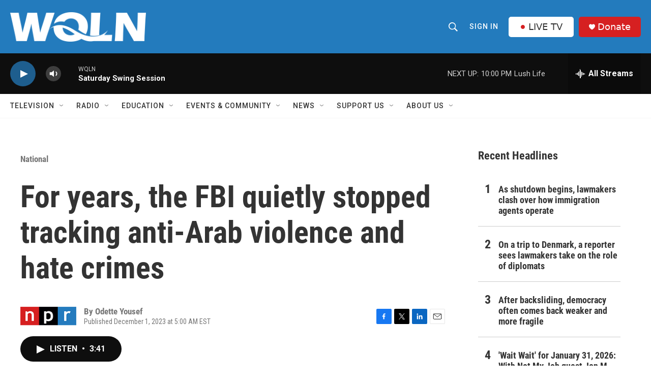

--- FILE ---
content_type: text/html;charset=UTF-8
request_url: https://www.wqln.org/national/2023-12-01/for-years-the-fbi-quietly-stopped-tracking-anti-arab-violence-and-hate-crimes
body_size: 38521
content:
<!DOCTYPE html>
<html class="ArtP aside" lang="en">
    <head>
    <meta charset="UTF-8">

    

    <style data-cssvarsponyfill="true">
        :root { --siteBgColorInverse: #121212; --primaryTextColorInverse: #ffffff; --secondaryTextColorInverse: #cccccc; --tertiaryTextColorInverse: #cccccc; --headerBgColorInverse: #ffffff; --headerBorderColorInverse: #858585; --headerTextColorInverse: #ffffff; --headerTextColorHoverInverse: #ffffff; --secC1_Inverse: #a2a2a2; --secC4_Inverse: #282828; --headerNavBarBgColorInverse: #ffffff; --headerMenuBgColorInverse: #ffffff; --headerMenuTextColorInverse: #333333; --headerMenuTextColorHoverInverse: #333333; --liveBlogTextColorInverse: #ffffff; --applyButtonColorInverse: #4485D5; --applyButtonTextColorInverse: #4485D5; --siteBgColor: #ffffff; --primaryTextColor: #333333; --secondaryTextColor: #666666; --secC1: #767676; --secC4: #f5f5f5; --secC5: #ffffff; --siteBgColor: #ffffff; --siteInverseBgColor: #000000; --linkColor: #1e5e8e; --linkHoverColor: #1e5e8e; --headerBgColor: #237bbd; --headerBgColorInverse: #ffffff; --headerBorderColor: #e6e6e6; --headerBorderColorInverse: #858585; --tertiaryTextColor: #1c1c1c; --headerTextColor: #ffffff; --headerTextColorHover: #333333; --buttonBgColor: #1e5e8e; --buttonTextColor: #ffffff; --buttonBgColorHover: #ffffff; --buttonTextColorHover: #000000; --headerNavBarBgColor: #ffffff; --headerNavBarTextColor: #333333; --headerMenuBgColor: #ffffff; --headerMenuTextColor: #333333; --headerMenuTextColorHover: #767676; --liveBlogTextColor: #282829; --applyButtonColor: #194173; --applyButtonTextColor: #2c4273; --primaryColor1: #0e0e0e; --primaryColor2: #1e5e8e; --breakingColor: #ff6f00; --secC2: #cccccc; --secC3: #e6e6e6; --secC5: #ffffff; --linkColor: #1e5e8e; --linkHoverColor: #1e5e8e; --donateBGColor: #d62021; --headerIconColor: #ffffff; --hatButtonBgColor: #ffffff; --hatButtonBgHoverColor: #333333; --hatButtonBorderColor: #ffffff; --hatButtonBorderHoverColor: #ffffff; --hatButtoniconColor: #d62021; --hatButtonTextColor: #333333; --hatButtonTextHoverColor: #ffffff; --footerTextColor: #ffffff; --footerTextBgColor: #ffffff; --footerPartnersBgColor: #000000; --listBorderColor: #030202; --gridBorderColor: #e6e6e6; --tagButtonBorderColor: #267cbd; --tagButtonTextColor: #1772b0; --breakingTextColor: #ffffff; --sectionTextColor: #ffffff; --contentWidth: 1240px; --primaryHeadlineFont: sans-serif; --secHlFont: sans-serif; --bodyFont: sans-serif; --colorWhite: #ffffff; --colorBlack: #000000;} .fonts-loaded { --primaryHeadlineFont: "Roboto Condensed"; --secHlFont: "Roboto Condensed"; --bodyFont: "Roboto"; --liveBlogBodyFont: "Roboto";}
    </style>

    
    <meta property="fb:app_id" content="334424642158817">



    
    <meta name="twitter:card" content="summary_large_image"/>
    
    
    
    
    <meta name="twitter:description" content="When the FBI developed its program to collect hate crime data, it included a category to track anti-Arab incidents. But this code was dropped, masking the scale of the problem."/>
    
    
    <meta name="twitter:image" content="https://npr.brightspotcdn.com/dims4/default/c0625ff/2147483647/strip/true/crop/3606x2028+0+336/resize/1200x675!/quality/90/?url=https%3A%2F%2Fmedia.npr.org%2Fassets%2Fimg%2F2023%2F11%2F30%2Fap23331770479144-c487dca20852040b0f474b63920becfb71c69a45.jpg"/>

    
    <meta name="twitter:image:alt" content="In a still frame from video law enforcement officers investigate the scene of a shooting late last month in Burlington, Vt. The suspect is accused of shooting three young men of Palestinian descent who were attending a Thanksgiving holiday gathering near the University of Vermont campus."/>
    
    
    <meta name="twitter:site" content="@WQLNPBSNPR"/>
    
    
    
    <meta name="twitter:title" content="For years, the FBI quietly stopped tracking anti-Arab violence and hate crimes"/>
    

    <meta property="og:title" content="For years, the FBI quietly stopped tracking anti-Arab violence and hate crimes">

    <meta property="og:url" content="https://www.wqln.org/national/2023-12-01/for-years-the-fbi-quietly-stopped-tracking-anti-arab-violence-and-hate-crimes">

    <meta property="og:image" content="https://npr.brightspotcdn.com/dims4/default/65254e2/2147483647/strip/true/crop/3606x1893+0+404/resize/1200x630!/quality/90/?url=https%3A%2F%2Fmedia.npr.org%2Fassets%2Fimg%2F2023%2F11%2F30%2Fap23331770479144-c487dca20852040b0f474b63920becfb71c69a45.jpg">

    
    <meta property="og:image:url" content="https://npr.brightspotcdn.com/dims4/default/65254e2/2147483647/strip/true/crop/3606x1893+0+404/resize/1200x630!/quality/90/?url=https%3A%2F%2Fmedia.npr.org%2Fassets%2Fimg%2F2023%2F11%2F30%2Fap23331770479144-c487dca20852040b0f474b63920becfb71c69a45.jpg">
    
    <meta property="og:image:width" content="1200">
    <meta property="og:image:height" content="630">
    <meta property="og:image:type" content="image/jpeg">
    
    <meta property="og:image:alt" content="In a still frame from video law enforcement officers investigate the scene of a shooting late last month in Burlington, Vt. The suspect is accused of shooting three young men of Palestinian descent who were attending a Thanksgiving holiday gathering near the University of Vermont campus.">
    

    <meta property="og:description" content="When the FBI developed its program to collect hate crime data, it included a category to track anti-Arab incidents. But this code was dropped, masking the scale of the problem.">

    <meta property="og:site_name" content="WQLN">



    <meta property="og:type" content="article">

    <meta property="article:author" content="">

    <meta property="article:published_time" content="2023-12-01T10:00:45">

    <meta property="article:modified_time" content="2023-12-01T10:03:41.448">

    <meta property="article:section" content="National ">

    <meta name="facebook-domain-verification" content="vf67boxs4counmy87s6gqocblzg8vw">



    <link data-cssvarsponyfill="true" class="Webpack-css" rel="stylesheet" href="https://npr.brightspotcdn.com/resource/00000177-1bc0-debb-a57f-dfcf4a950000/styleguide/All.min.0db89f2a608a6b13cec2d9fc84f71c45.gz.css">

    

    <style>.FooterNavigation-items-item {
    display: inline-block
}</style>
<style>[class*='-articleBody'] > ul,
[class*='-articleBody'] > ul ul {
    list-style-type: disc;
}</style>


    <meta name="viewport" content="width=device-width, initial-scale=1, viewport-fit=cover"><title>For years, the FBI quietly stopped tracking anti-Arab violence and hate crimes</title><meta name="description" content="When the FBI developed its program to collect hate crime data, it included a category to track anti-Arab incidents. But this code was dropped, masking the scale of the problem."><link rel="canonical" href="https://www.npr.org/2023/12/01/1215840101/for-years-the-fbi-quietly-stopped-tracking-anti-arab-violence-and-hate-crimes"><meta name="brightspot.contentId" content="0000018c-24d5-de00-af8e-b6df83440000"><link rel="apple-touch-icon"sizes="180x180"href="/apple-touch-icon.png"><link rel="icon"type="image/png"href="/favicon-32x32.png"><link rel="icon"type="image/png"href="/favicon-16x16.png">
    
    
    <meta name="brightspot-dataLayer" content="{
  &quot;author&quot; : &quot;Odette Yousef&quot;,
  &quot;bspStoryId&quot; : &quot;0000018c-24d5-de00-af8e-b6df83440000&quot;,
  &quot;category&quot; : &quot;National ,NPR News,Politics&quot;,
  &quot;inlineAudio&quot; : 1,
  &quot;keywords&quot; : &quot;&quot;,
  &quot;nprCmsSite&quot; : true,
  &quot;nprStoryId&quot; : &quot;1215840101&quot;,
  &quot;pageType&quot; : &quot;news-story&quot;,
  &quot;program&quot; : &quot;&quot;,
  &quot;publishedDate&quot; : &quot;2023-12-01T05:00:45Z&quot;,
  &quot;siteName&quot; : &quot;WQLN&quot;,
  &quot;station&quot; : &quot;WQLN&quot;,
  &quot;stationOrgId&quot; : &quot;1177&quot;,
  &quot;storyOrgId&quot; : &quot;s1&quot;,
  &quot;storyTheme&quot; : &quot;news-story&quot;,
  &quot;storyTitle&quot; : &quot;For years, the FBI quietly stopped tracking anti-Arab violence and hate crimes&quot;,
  &quot;timezone&quot; : &quot;America/New_York&quot;,
  &quot;wordCount&quot; : 0,
  &quot;series&quot; : &quot;&quot;
}">
    <script id="brightspot-dataLayer">
        (function () {
            var dataValue = document.head.querySelector('meta[name="brightspot-dataLayer"]').content;
            if (dataValue) {
                window.brightspotDataLayer = JSON.parse(dataValue);
            }
        })();
    </script>

    

    

    
    <script src="https://npr.brightspotcdn.com/resource/00000177-1bc0-debb-a57f-dfcf4a950000/styleguide/All.min.fd8f7fccc526453c829dde80fc7c2ef5.gz.js" async></script>
    

    <script async="async" src="https://securepubads.g.doubleclick.net/tag/js/gpt.js"></script>
<script type="text/javascript">
    // Google tag setup
    var googletag = googletag || {};
    googletag.cmd = googletag.cmd || [];

    googletag.cmd.push(function () {
        // @see https://developers.google.com/publisher-tag/reference#googletag.PubAdsService_enableLazyLoad
        googletag.pubads().enableLazyLoad({
            fetchMarginPercent: 100, // fetch and render ads within this % of viewport
            renderMarginPercent: 100,
            mobileScaling: 1  // Same on mobile.
        });

        googletag.pubads().enableSingleRequest()
        googletag.pubads().enableAsyncRendering()
        googletag.pubads().collapseEmptyDivs()
        googletag.pubads().disableInitialLoad()
        googletag.enableServices()
    })
</script>
<script type="application/ld+json">{"@context":"http://schema.org","@type":"ListenAction","description":"When the FBI developed its program to collect hate crime data, it included a category to track anti-Arab incidents. But this code was dropped, masking the scale of the problem.","name":"For years, the FBI quietly stopped tracking anti-Arab violence and hate crimes"}</script><script>

  window.fbAsyncInit = function() {
      FB.init({
          
              appId : '334424642158817',
          
          xfbml : true,
          version : 'v2.9'
      });
  };

  (function(d, s, id){
     var js, fjs = d.getElementsByTagName(s)[0];
     if (d.getElementById(id)) {return;}
     js = d.createElement(s); js.id = id;
     js.src = "//connect.facebook.net/en_US/sdk.js";
     fjs.parentNode.insertBefore(js, fjs);
   }(document, 'script', 'facebook-jssdk'));
</script>
<script type="application/ld+json">{"@context":"http://schema.org","@type":"BreadcrumbList","itemListElement":[{"@context":"http://schema.org","@type":"ListItem","item":"https://www.wqln.org/national","name":"National ","position":"1"}]}</script><meta name="gtm-dataLayer" content="{
  &quot;gtmAuthor&quot; : &quot;Odette Yousef&quot;,
  &quot;gtmBspStoryId&quot; : &quot;0000018c-24d5-de00-af8e-b6df83440000&quot;,
  &quot;gtmCategory&quot; : &quot;National ,NPR News,Politics&quot;,
  &quot;gtmInlineAudio&quot; : 1,
  &quot;gtmKeywords&quot; : &quot;&quot;,
  &quot;gtmNprCmsSite&quot; : true,
  &quot;gtmNprStoryId&quot; : &quot;1215840101&quot;,
  &quot;gtmPageType&quot; : &quot;news-story&quot;,
  &quot;gtmProgram&quot; : &quot;&quot;,
  &quot;gtmPublishedDate&quot; : &quot;2023-12-01T05:00:45Z&quot;,
  &quot;gtmSiteName&quot; : &quot;WQLN&quot;,
  &quot;gtmStation&quot; : &quot;WQLN&quot;,
  &quot;gtmStationOrgId&quot; : &quot;1177&quot;,
  &quot;gtmStoryOrgId&quot; : &quot;s1&quot;,
  &quot;gtmStoryTheme&quot; : &quot;news-story&quot;,
  &quot;gtmStoryTitle&quot; : &quot;For years, the FBI quietly stopped tracking anti-Arab violence and hate crimes&quot;,
  &quot;gtmTimezone&quot; : &quot;America/New_York&quot;,
  &quot;gtmWordCount&quot; : 0,
  &quot;gtmSeries&quot; : &quot;&quot;
}"><script>

    (function () {
        var dataValue = document.head.querySelector('meta[name="gtm-dataLayer"]').content;
        if (dataValue) {
            window.dataLayer = window.dataLayer || [];
            dataValue = JSON.parse(dataValue);
            dataValue['event'] = 'gtmFirstView';
            window.dataLayer.push(dataValue);
        }
    })();

    (function(w,d,s,l,i){w[l]=w[l]||[];w[l].push({'gtm.start':
            new Date().getTime(),event:'gtm.js'});var f=d.getElementsByTagName(s)[0],
        j=d.createElement(s),dl=l!='dataLayer'?'&l='+l:'';j.async=true;j.src=
        'https://www.googletagmanager.com/gtm.js?id='+i+dl;f.parentNode.insertBefore(j,f);
})(window,document,'script','dataLayer','GTM-N39QFDR');</script><script type="application/ld+json">{"@context":"http://schema.org","@type":"NewsArticle","author":[{"@context":"http://schema.org","@type":"Person","name":"Odette Yousef"}],"dateModified":"2023-12-01T05:03:41Z","datePublished":"2023-12-01T05:00:45Z","headline":"For years, the FBI quietly stopped tracking anti-Arab violence and hate crimes","image":{"@context":"http://schema.org","@type":"ImageObject","url":"https://media.npr.org/assets/img/2023/11/30/ap23331770479144-c487dca20852040b0f474b63920becfb71c69a45.jpg"},"mainEntityOfPage":{"@type":"NewsArticle","@id":"https://www.wqln.org/national/2023-12-01/for-years-the-fbi-quietly-stopped-tracking-anti-arab-violence-and-hate-crimes"},"publisher":{"@type":"Organization","name":"WQLN","logo":{"@context":"http://schema.org","@type":"ImageObject","height":"60","url":"https://npr.brightspotcdn.com/dims4/default/46b8b1a/2147483647/resize/x60/quality/90/?url=http%3A%2F%2Fnpr-brightspot.s3.amazonaws.com%2Fc0%2F70%2F434423ec40e9bdb2d1d7a8f505e5%2Fwqln-whiteout.png","width":"276"}}}</script><script>window.addEventListener('DOMContentLoaded', (event) => {
    window.nulldurationobserver = new MutationObserver(function (mutations) {
        document.querySelectorAll('.StreamPill-duration').forEach(pill => { 
      if (pill.innerText == "LISTENNULL") {
         pill.innerText = "LISTEN"
      } 
    });
      });

      window.nulldurationobserver.observe(document.body, {
        childList: true,
        subtree: true
      });
});
</script>


    <script>
        var head = document.getElementsByTagName('head')
        head = head[0]
        var link = document.createElement('link');
        link.setAttribute('href', 'https://fonts.googleapis.com/css?family=Roboto Condensed|Roboto|Roboto:400,500,700&display=swap');
        var relList = link.relList;

        if (relList && relList.supports('preload')) {
            link.setAttribute('as', 'style');
            link.setAttribute('rel', 'preload');
            link.setAttribute('onload', 'this.rel="stylesheet"');
            link.setAttribute('crossorigin', 'anonymous');
        } else {
            link.setAttribute('rel', 'stylesheet');
        }

        head.appendChild(link);
    </script>
</head>


    <body class="Page-body" data-content-width="1240px">
    <noscript>
    <iframe src="https://www.googletagmanager.com/ns.html?id=GTM-N39QFDR" height="0" width="0" style="display:none;visibility:hidden"></iframe>
</noscript>
        

    <!-- Putting icons here, so we don't have to include in a bunch of -body hbs's -->
<svg xmlns="http://www.w3.org/2000/svg" style="display:none" id="iconsMap1" class="iconsMap">
    <symbol id="play-icon" viewBox="0 0 115 115">
        <polygon points="0,0 115,57.5 0,115" fill="currentColor" />
    </symbol>
    <symbol id="grid" viewBox="0 0 32 32">
            <g>
                <path d="M6.4,5.7 C6.4,6.166669 6.166669,6.4 5.7,6.4 L0.7,6.4 C0.233331,6.4 0,6.166669 0,5.7 L0,0.7 C0,0.233331 0.233331,0 0.7,0 L5.7,0 C6.166669,0 6.4,0.233331 6.4,0.7 L6.4,5.7 Z M19.2,5.7 C19.2,6.166669 18.966669,6.4 18.5,6.4 L13.5,6.4 C13.033331,6.4 12.8,6.166669 12.8,5.7 L12.8,0.7 C12.8,0.233331 13.033331,0 13.5,0 L18.5,0 C18.966669,0 19.2,0.233331 19.2,0.7 L19.2,5.7 Z M32,5.7 C32,6.166669 31.766669,6.4 31.3,6.4 L26.3,6.4 C25.833331,6.4 25.6,6.166669 25.6,5.7 L25.6,0.7 C25.6,0.233331 25.833331,0 26.3,0 L31.3,0 C31.766669,0 32,0.233331 32,0.7 L32,5.7 Z M6.4,18.5 C6.4,18.966669 6.166669,19.2 5.7,19.2 L0.7,19.2 C0.233331,19.2 0,18.966669 0,18.5 L0,13.5 C0,13.033331 0.233331,12.8 0.7,12.8 L5.7,12.8 C6.166669,12.8 6.4,13.033331 6.4,13.5 L6.4,18.5 Z M19.2,18.5 C19.2,18.966669 18.966669,19.2 18.5,19.2 L13.5,19.2 C13.033331,19.2 12.8,18.966669 12.8,18.5 L12.8,13.5 C12.8,13.033331 13.033331,12.8 13.5,12.8 L18.5,12.8 C18.966669,12.8 19.2,13.033331 19.2,13.5 L19.2,18.5 Z M32,18.5 C32,18.966669 31.766669,19.2 31.3,19.2 L26.3,19.2 C25.833331,19.2 25.6,18.966669 25.6,18.5 L25.6,13.5 C25.6,13.033331 25.833331,12.8 26.3,12.8 L31.3,12.8 C31.766669,12.8 32,13.033331 32,13.5 L32,18.5 Z M6.4,31.3 C6.4,31.766669 6.166669,32 5.7,32 L0.7,32 C0.233331,32 0,31.766669 0,31.3 L0,26.3 C0,25.833331 0.233331,25.6 0.7,25.6 L5.7,25.6 C6.166669,25.6 6.4,25.833331 6.4,26.3 L6.4,31.3 Z M19.2,31.3 C19.2,31.766669 18.966669,32 18.5,32 L13.5,32 C13.033331,32 12.8,31.766669 12.8,31.3 L12.8,26.3 C12.8,25.833331 13.033331,25.6 13.5,25.6 L18.5,25.6 C18.966669,25.6 19.2,25.833331 19.2,26.3 L19.2,31.3 Z M32,31.3 C32,31.766669 31.766669,32 31.3,32 L26.3,32 C25.833331,32 25.6,31.766669 25.6,31.3 L25.6,26.3 C25.6,25.833331 25.833331,25.6 26.3,25.6 L31.3,25.6 C31.766669,25.6 32,25.833331 32,26.3 L32,31.3 Z" id=""></path>
            </g>
    </symbol>
    <symbol id="radio-stream" width="18" height="19" viewBox="0 0 18 19">
        <g fill="currentColor" fill-rule="nonzero">
            <path d="M.5 8c-.276 0-.5.253-.5.565v1.87c0 .312.224.565.5.565s.5-.253.5-.565v-1.87C1 8.253.776 8 .5 8zM2.5 8c-.276 0-.5.253-.5.565v1.87c0 .312.224.565.5.565s.5-.253.5-.565v-1.87C3 8.253 2.776 8 2.5 8zM3.5 7c-.276 0-.5.276-.5.617v3.766c0 .34.224.617.5.617s.5-.276.5-.617V7.617C4 7.277 3.776 7 3.5 7zM5.5 6c-.276 0-.5.275-.5.613v5.774c0 .338.224.613.5.613s.5-.275.5-.613V6.613C6 6.275 5.776 6 5.5 6zM6.5 4c-.276 0-.5.26-.5.58v8.84c0 .32.224.58.5.58s.5-.26.5-.58V4.58C7 4.26 6.776 4 6.5 4zM8.5 0c-.276 0-.5.273-.5.61v17.78c0 .337.224.61.5.61s.5-.273.5-.61V.61C9 .273 8.776 0 8.5 0zM9.5 2c-.276 0-.5.274-.5.612v14.776c0 .338.224.612.5.612s.5-.274.5-.612V2.612C10 2.274 9.776 2 9.5 2zM11.5 5c-.276 0-.5.276-.5.616v8.768c0 .34.224.616.5.616s.5-.276.5-.616V5.616c0-.34-.224-.616-.5-.616zM12.5 6c-.276 0-.5.262-.5.584v4.832c0 .322.224.584.5.584s.5-.262.5-.584V6.584c0-.322-.224-.584-.5-.584zM14.5 7c-.276 0-.5.29-.5.647v3.706c0 .357.224.647.5.647s.5-.29.5-.647V7.647C15 7.29 14.776 7 14.5 7zM15.5 8c-.276 0-.5.253-.5.565v1.87c0 .312.224.565.5.565s.5-.253.5-.565v-1.87c0-.312-.224-.565-.5-.565zM17.5 8c-.276 0-.5.253-.5.565v1.87c0 .312.224.565.5.565s.5-.253.5-.565v-1.87c0-.312-.224-.565-.5-.565z"/>
        </g>
    </symbol>
    <symbol id="icon-magnify" viewBox="0 0 31 31">
        <g>
            <path fill-rule="evenodd" d="M22.604 18.89l-.323.566 8.719 8.8L28.255 31l-8.719-8.8-.565.404c-2.152 1.346-4.386 2.018-6.7 2.018-3.39 0-6.284-1.21-8.679-3.632C1.197 18.568 0 15.66 0 12.27c0-3.39 1.197-6.283 3.592-8.678C5.987 1.197 8.88 0 12.271 0c3.39 0 6.283 1.197 8.678 3.592 2.395 2.395 3.593 5.288 3.593 8.679 0 2.368-.646 4.574-1.938 6.62zM19.162 5.77C17.322 3.925 15.089 3 12.46 3c-2.628 0-4.862.924-6.702 2.77C3.92 7.619 3 9.862 3 12.5c0 2.639.92 4.882 2.76 6.73C7.598 21.075 9.832 22 12.46 22c2.629 0 4.862-.924 6.702-2.77C21.054 17.33 22 15.085 22 12.5c0-2.586-.946-4.83-2.838-6.73z"/>
        </g>
    </symbol>
    <symbol id="burger-menu" viewBox="0 0 14 10">
        <g>
            <path fill-rule="evenodd" d="M0 5.5v-1h14v1H0zM0 1V0h14v1H0zm0 9V9h14v1H0z"></path>
        </g>
    </symbol>
    <symbol id="close-x" viewBox="0 0 14 14">
        <g>
            <path fill-rule="nonzero" d="M6.336 7L0 .664.664 0 7 6.336 13.336 0 14 .664 7.664 7 14 13.336l-.664.664L7 7.664.664 14 0 13.336 6.336 7z"></path>
        </g>
    </symbol>
    <symbol id="share-more-arrow" viewBox="0 0 512 512" style="enable-background:new 0 0 512 512;">
        <g>
            <g>
                <path d="M512,241.7L273.643,3.343v156.152c-71.41,3.744-138.015,33.337-188.958,84.28C30.075,298.384,0,370.991,0,448.222v60.436
                    l29.069-52.985c45.354-82.671,132.173-134.027,226.573-134.027c5.986,0,12.004,0.212,18.001,0.632v157.779L512,241.7z
                    M255.642,290.666c-84.543,0-163.661,36.792-217.939,98.885c26.634-114.177,129.256-199.483,251.429-199.483h15.489V78.131
                    l163.568,163.568L304.621,405.267V294.531l-13.585-1.683C279.347,291.401,267.439,290.666,255.642,290.666z"></path>
            </g>
        </g>
    </symbol>
    <symbol id="chevron" viewBox="0 0 100 100">
        <g>
            <path d="M22.4566257,37.2056786 L-21.4456527,71.9511488 C-22.9248661,72.9681457 -24.9073712,72.5311671 -25.8758148,70.9765924 L-26.9788683,69.2027424 C-27.9450684,67.6481676 -27.5292733,65.5646602 -26.0500598,64.5484493 L20.154796,28.2208967 C21.5532435,27.2597011 23.3600078,27.2597011 24.759951,28.2208967 L71.0500598,64.4659264 C72.5292733,65.4829232 72.9450684,67.5672166 71.9788683,69.1217913 L70.8750669,70.8956413 C69.9073712,72.4502161 67.9241183,72.8848368 66.4449048,71.8694118 L22.4566257,37.2056786 Z" id="Transparent-Chevron" transform="translate(22.500000, 50.000000) rotate(90.000000) translate(-22.500000, -50.000000) "></path>
        </g>
    </symbol>
</svg>

<svg xmlns="http://www.w3.org/2000/svg" style="display:none" id="iconsMap2" class="iconsMap">
    <symbol id="mono-icon-facebook" viewBox="0 0 10 19">
        <path fill-rule="evenodd" d="M2.707 18.25V10.2H0V7h2.707V4.469c0-1.336.375-2.373 1.125-3.112C4.582.62 5.578.25 6.82.25c1.008 0 1.828.047 2.461.14v2.848H7.594c-.633 0-1.067.14-1.301.422-.188.235-.281.61-.281 1.125V7H9l-.422 3.2H6.012v8.05H2.707z"></path>
    </symbol>
    <symbol id="mono-icon-instagram" viewBox="0 0 17 17">
        <g>
            <path fill-rule="evenodd" d="M8.281 4.207c.727 0 1.4.182 2.022.545a4.055 4.055 0 0 1 1.476 1.477c.364.62.545 1.294.545 2.021 0 .727-.181 1.4-.545 2.021a4.055 4.055 0 0 1-1.476 1.477 3.934 3.934 0 0 1-2.022.545c-.726 0-1.4-.182-2.021-.545a4.055 4.055 0 0 1-1.477-1.477 3.934 3.934 0 0 1-.545-2.021c0-.727.182-1.4.545-2.021A4.055 4.055 0 0 1 6.26 4.752a3.934 3.934 0 0 1 2.021-.545zm0 6.68a2.54 2.54 0 0 0 1.864-.774 2.54 2.54 0 0 0 .773-1.863 2.54 2.54 0 0 0-.773-1.863 2.54 2.54 0 0 0-1.864-.774 2.54 2.54 0 0 0-1.863.774 2.54 2.54 0 0 0-.773 1.863c0 .727.257 1.348.773 1.863a2.54 2.54 0 0 0 1.863.774zM13.45 4.03c-.023.258-.123.48-.299.668a.856.856 0 0 1-.65.281.913.913 0 0 1-.668-.28.913.913 0 0 1-.281-.669c0-.258.094-.48.281-.668a.913.913 0 0 1 .668-.28c.258 0 .48.093.668.28.187.188.281.41.281.668zm2.672.95c.023.656.035 1.746.035 3.269 0 1.523-.017 2.62-.053 3.287-.035.668-.134 1.248-.298 1.74a4.098 4.098 0 0 1-.967 1.53 4.098 4.098 0 0 1-1.53.966c-.492.164-1.072.264-1.74.3-.668.034-1.763.052-3.287.052-1.523 0-2.619-.018-3.287-.053-.668-.035-1.248-.146-1.74-.334a3.747 3.747 0 0 1-1.53-.931 4.098 4.098 0 0 1-.966-1.53c-.164-.492-.264-1.072-.299-1.74C.424 10.87.406 9.773.406 8.25S.424 5.63.46 4.963c.035-.668.135-1.248.299-1.74.21-.586.533-1.096.967-1.53A4.098 4.098 0 0 1 3.254.727c.492-.164 1.072-.264 1.74-.3C5.662.394 6.758.376 8.281.376c1.524 0 2.62.018 3.287.053.668.035 1.248.135 1.74.299a4.098 4.098 0 0 1 2.496 2.496c.165.492.27 1.078.317 1.757zm-1.687 7.91c.14-.399.234-1.032.28-1.899.024-.515.036-1.242.036-2.18V7.689c0-.961-.012-1.688-.035-2.18-.047-.89-.14-1.524-.281-1.899a2.537 2.537 0 0 0-1.512-1.511c-.375-.14-1.008-.235-1.899-.282a51.292 51.292 0 0 0-2.18-.035H7.72c-.938 0-1.664.012-2.18.035-.867.047-1.5.141-1.898.282a2.537 2.537 0 0 0-1.512 1.511c-.14.375-.234 1.008-.281 1.899a51.292 51.292 0 0 0-.036 2.18v1.125c0 .937.012 1.664.036 2.18.047.866.14 1.5.28 1.898.306.726.81 1.23 1.513 1.511.398.141 1.03.235 1.898.282.516.023 1.242.035 2.18.035h1.125c.96 0 1.687-.012 2.18-.035.89-.047 1.523-.141 1.898-.282.726-.304 1.23-.808 1.512-1.511z"></path>
        </g>
    </symbol>
    <symbol id="mono-icon-email" viewBox="0 0 512 512">
        <g>
            <path d="M67,148.7c11,5.8,163.8,89.1,169.5,92.1c5.7,3,11.5,4.4,20.5,4.4c9,0,14.8-1.4,20.5-4.4c5.7-3,158.5-86.3,169.5-92.1
                c4.1-2.1,11-5.9,12.5-10.2c2.6-7.6-0.2-10.5-11.3-10.5H257H65.8c-11.1,0-13.9,3-11.3,10.5C56,142.9,62.9,146.6,67,148.7z"></path>
            <path d="M455.7,153.2c-8.2,4.2-81.8,56.6-130.5,88.1l82.2,92.5c2,2,2.9,4.4,1.8,5.6c-1.2,1.1-3.8,0.5-5.9-1.4l-98.6-83.2
                c-14.9,9.6-25.4,16.2-27.2,17.2c-7.7,3.9-13.1,4.4-20.5,4.4c-7.4,0-12.8-0.5-20.5-4.4c-1.9-1-12.3-7.6-27.2-17.2l-98.6,83.2
                c-2,2-4.7,2.6-5.9,1.4c-1.2-1.1-0.3-3.6,1.7-5.6l82.1-92.5c-48.7-31.5-123.1-83.9-131.3-88.1c-8.8-4.5-9.3,0.8-9.3,4.9
                c0,4.1,0,205,0,205c0,9.3,13.7,20.9,23.5,20.9H257h185.5c9.8,0,21.5-11.7,21.5-20.9c0,0,0-201,0-205
                C464,153.9,464.6,148.7,455.7,153.2z"></path>
        </g>
    </symbol>
    <symbol id="default-image" width="24" height="24" viewBox="0 0 24 24" fill="none" stroke="currentColor" stroke-width="2" stroke-linecap="round" stroke-linejoin="round" class="feather feather-image">
        <rect x="3" y="3" width="18" height="18" rx="2" ry="2"></rect>
        <circle cx="8.5" cy="8.5" r="1.5"></circle>
        <polyline points="21 15 16 10 5 21"></polyline>
    </symbol>
    <symbol id="icon-email" width="18px" viewBox="0 0 20 14">
        <g id="Symbols" stroke="none" stroke-width="1" fill="none" fill-rule="evenodd" stroke-linecap="round" stroke-linejoin="round">
            <g id="social-button-bar" transform="translate(-125.000000, -8.000000)" stroke="#000000">
                <g id="Group-2" transform="translate(120.000000, 0.000000)">
                    <g id="envelope" transform="translate(6.000000, 9.000000)">
                        <path d="M17.5909091,10.6363636 C17.5909091,11.3138182 17.0410909,11.8636364 16.3636364,11.8636364 L1.63636364,11.8636364 C0.958909091,11.8636364 0.409090909,11.3138182 0.409090909,10.6363636 L0.409090909,1.63636364 C0.409090909,0.958090909 0.958909091,0.409090909 1.63636364,0.409090909 L16.3636364,0.409090909 C17.0410909,0.409090909 17.5909091,0.958090909 17.5909091,1.63636364 L17.5909091,10.6363636 L17.5909091,10.6363636 Z" id="Stroke-406"></path>
                        <polyline id="Stroke-407" points="17.1818182 0.818181818 9 7.36363636 0.818181818 0.818181818"></polyline>
                    </g>
                </g>
            </g>
        </g>
    </symbol>
    <symbol id="mono-icon-print" viewBox="0 0 12 12">
        <g fill-rule="evenodd">
            <path fill-rule="nonzero" d="M9 10V7H3v3H1a1 1 0 0 1-1-1V4a1 1 0 0 1 1-1h10a1 1 0 0 1 1 1v3.132A2.868 2.868 0 0 1 9.132 10H9zm.5-4.5a1 1 0 1 0 0-2 1 1 0 0 0 0 2zM3 0h6v2H3z"></path>
            <path d="M4 8h4v4H4z"></path>
        </g>
    </symbol>
    <symbol id="mono-icon-copylink" viewBox="0 0 12 12">
        <g fill-rule="evenodd">
            <path d="M10.199 2.378c.222.205.4.548.465.897.062.332.016.614-.132.774L8.627 6.106c-.187.203-.512.232-.75-.014a.498.498 0 0 0-.706.028.499.499 0 0 0 .026.706 1.509 1.509 0 0 0 2.165-.04l1.903-2.06c.37-.398.506-.98.382-1.636-.105-.557-.392-1.097-.77-1.445L9.968.8C9.591.452 9.03.208 8.467.145 7.803.072 7.233.252 6.864.653L4.958 2.709a1.509 1.509 0 0 0 .126 2.161.5.5 0 1 0 .68-.734c-.264-.218-.26-.545-.071-.747L7.597 1.33c.147-.16.425-.228.76-.19.353.038.71.188.931.394l.91.843.001.001zM1.8 9.623c-.222-.205-.4-.549-.465-.897-.062-.332-.016-.614.132-.774l1.905-2.057c.187-.203.512-.232.75.014a.498.498 0 0 0 .706-.028.499.499 0 0 0-.026-.706 1.508 1.508 0 0 0-2.165.04L.734 7.275c-.37.399-.506.98-.382 1.637.105.557.392 1.097.77 1.445l.91.843c.376.35.937.594 1.5.656.664.073 1.234-.106 1.603-.507L7.04 9.291a1.508 1.508 0 0 0-.126-2.16.5.5 0 0 0-.68.734c.264.218.26.545.071.747l-1.904 2.057c-.147.16-.425.228-.76.191-.353-.038-.71-.188-.931-.394l-.91-.843z"></path>
            <path d="M8.208 3.614a.5.5 0 0 0-.707.028L3.764 7.677a.5.5 0 0 0 .734.68L8.235 4.32a.5.5 0 0 0-.027-.707"></path>
        </g>
    </symbol>
    <symbol id="mono-icon-linkedin" viewBox="0 0 16 17">
        <g fill-rule="evenodd">
            <path d="M3.734 16.125H.464V5.613h3.27zM2.117 4.172c-.515 0-.96-.188-1.336-.563A1.825 1.825 0 0 1 .22 2.273c0-.515.187-.96.562-1.335.375-.375.82-.563 1.336-.563.516 0 .961.188 1.336.563.375.375.563.82.563 1.335 0 .516-.188.961-.563 1.336-.375.375-.82.563-1.336.563zM15.969 16.125h-3.27v-5.133c0-.844-.07-1.453-.21-1.828-.259-.633-.762-.95-1.512-.95s-1.278.282-1.582.845c-.235.421-.352 1.043-.352 1.863v5.203H5.809V5.613h3.128v1.442h.036c.234-.469.609-.856 1.125-1.16.562-.375 1.218-.563 1.968-.563 1.524 0 2.59.48 3.2 1.441.468.774.703 1.97.703 3.586v5.766z"></path>
        </g>
    </symbol>
    <symbol id="mono-icon-pinterest" viewBox="0 0 512 512">
        <g>
            <path d="M256,32C132.3,32,32,132.3,32,256c0,91.7,55.2,170.5,134.1,205.2c-0.6-15.6-0.1-34.4,3.9-51.4
                c4.3-18.2,28.8-122.1,28.8-122.1s-7.2-14.3-7.2-35.4c0-33.2,19.2-58,43.2-58c20.4,0,30.2,15.3,30.2,33.6
                c0,20.5-13.1,51.1-19.8,79.5c-5.6,23.8,11.9,43.1,35.4,43.1c42.4,0,71-54.5,71-119.1c0-49.1-33.1-85.8-93.2-85.8
                c-67.9,0-110.3,50.7-110.3,107.3c0,19.5,5.8,33.3,14.8,43.9c4.1,4.9,4.7,6.9,3.2,12.5c-1.1,4.1-3.5,14-4.6,18
                c-1.5,5.7-6.1,7.7-11.2,5.6c-31.3-12.8-45.9-47-45.9-85.6c0-63.6,53.7-139.9,160.1-139.9c85.5,0,141.8,61.9,141.8,128.3
                c0,87.9-48.9,153.5-120.9,153.5c-24.2,0-46.9-13.1-54.7-27.9c0,0-13,51.6-15.8,61.6c-4.7,17.3-14,34.5-22.5,48
                c20.1,5.9,41.4,9.2,63.5,9.2c123.7,0,224-100.3,224-224C480,132.3,379.7,32,256,32z"></path>
        </g>
    </symbol>
    <symbol id="mono-icon-tumblr" viewBox="0 0 512 512">
        <g>
            <path d="M321.2,396.3c-11.8,0-22.4-2.8-31.5-8.3c-6.9-4.1-11.5-9.6-14-16.4c-2.6-6.9-3.6-22.3-3.6-46.4V224h96v-64h-96V48h-61.9
                c-2.7,21.5-7.5,44.7-14.5,58.6c-7,13.9-14,25.8-25.6,35.7c-11.6,9.9-25.6,17.9-41.9,23.3V224h48v140.4c0,19,2,33.5,5.9,43.5
                c4,10,11.1,19.5,21.4,28.4c10.3,8.9,22.8,15.7,37.3,20.5c14.6,4.8,31.4,7.2,50.4,7.2c16.7,0,30.3-1.7,44.7-5.1
                c14.4-3.4,30.5-9.3,48.2-17.6v-65.6C363.2,389.4,342.3,396.3,321.2,396.3z"></path>
        </g>
    </symbol>
    <symbol id="mono-icon-twitter" viewBox="0 0 1200 1227">
        <g>
            <path d="M714.163 519.284L1160.89 0H1055.03L667.137 450.887L357.328 0H0L468.492 681.821L0 1226.37H105.866L515.491
            750.218L842.672 1226.37H1200L714.137 519.284H714.163ZM569.165 687.828L521.697 619.934L144.011 79.6944H306.615L611.412
            515.685L658.88 583.579L1055.08 1150.3H892.476L569.165 687.854V687.828Z" fill="white"></path>
        </g>
    </symbol>
    <symbol id="mono-icon-youtube" viewBox="0 0 512 512">
        <g>
            <path fill-rule="evenodd" d="M508.6,148.8c0-45-33.1-81.2-74-81.2C379.2,65,322.7,64,265,64c-3,0-6,0-9,0s-6,0-9,0c-57.6,0-114.2,1-169.6,3.6
                c-40.8,0-73.9,36.4-73.9,81.4C1,184.6-0.1,220.2,0,255.8C-0.1,291.4,1,327,3.4,362.7c0,45,33.1,81.5,73.9,81.5
                c58.2,2.7,117.9,3.9,178.6,3.8c60.8,0.2,120.3-1,178.6-3.8c40.9,0,74-36.5,74-81.5c2.4-35.7,3.5-71.3,3.4-107
                C512.1,220.1,511,184.5,508.6,148.8z M207,353.9V157.4l145,98.2L207,353.9z"></path>
        </g>
    </symbol>
    <symbol id="mono-icon-flipboard" viewBox="0 0 500 500">
        <g>
            <path d="M0,0V500H500V0ZM400,200H300V300H200V400H100V100H400Z"></path>
        </g>
    </symbol>
    <symbol id="mono-icon-bluesky" viewBox="0 0 568 501">
        <g>
            <path d="M123.121 33.6637C188.241 82.5526 258.281 181.681 284 234.873C309.719 181.681 379.759 82.5526 444.879
            33.6637C491.866 -1.61183 568 -28.9064 568 57.9464C568 75.2916 558.055 203.659 552.222 224.501C531.947 296.954
            458.067 315.434 392.347 304.249C507.222 323.8 536.444 388.56 473.333 453.32C353.473 576.312 301.061 422.461
            287.631 383.039C285.169 375.812 284.017 372.431 284 375.306C283.983 372.431 282.831 375.812 280.369 383.039C266.939
            422.461 214.527 576.312 94.6667 453.32C31.5556 388.56 60.7778 323.8 175.653 304.249C109.933 315.434 36.0535
            296.954 15.7778 224.501C9.94525 203.659 0 75.2916 0 57.9464C0 -28.9064 76.1345 -1.61183 123.121 33.6637Z"
            fill="white">
            </path>
        </g>
    </symbol>
    <symbol id="mono-icon-threads" viewBox="0 0 192 192">
        <g>
            <path d="M141.537 88.9883C140.71 88.5919 139.87 88.2104 139.019 87.8451C137.537 60.5382 122.616 44.905 97.5619 44.745C97.4484 44.7443 97.3355 44.7443 97.222 44.7443C82.2364 44.7443 69.7731 51.1409 62.102 62.7807L75.881 72.2328C81.6116 63.5383 90.6052 61.6848 97.2286 61.6848C97.3051 61.6848 97.3819 61.6848 97.4576 61.6855C105.707 61.7381 111.932 64.1366 115.961 68.814C118.893 72.2193 120.854 76.925 121.825 82.8638C114.511 81.6207 106.601 81.2385 98.145 81.7233C74.3247 83.0954 59.0111 96.9879 60.0396 116.292C60.5615 126.084 65.4397 134.508 73.775 140.011C80.8224 144.663 89.899 146.938 99.3323 146.423C111.79 145.74 121.563 140.987 128.381 132.296C133.559 125.696 136.834 117.143 138.28 106.366C144.217 109.949 148.617 114.664 151.047 120.332C155.179 129.967 155.42 145.8 142.501 158.708C131.182 170.016 117.576 174.908 97.0135 175.059C74.2042 174.89 56.9538 167.575 45.7381 153.317C35.2355 139.966 29.8077 120.682 29.6052 96C29.8077 71.3178 35.2355 52.0336 45.7381 38.6827C56.9538 24.4249 74.2039 17.11 97.0132 16.9405C119.988 17.1113 137.539 24.4614 149.184 38.788C154.894 45.8136 159.199 54.6488 162.037 64.9503L178.184 60.6422C174.744 47.9622 169.331 37.0357 161.965 27.974C147.036 9.60668 125.202 0.195148 97.0695 0H96.9569C68.8816 0.19447 47.2921 9.6418 32.7883 28.0793C19.8819 44.4864 13.2244 67.3157 13.0007 95.9325L13 96L13.0007 96.0675C13.2244 124.684 19.8819 147.514 32.7883 163.921C47.2921 182.358 68.8816 191.806 96.9569 192H97.0695C122.03 191.827 139.624 185.292 154.118 170.811C173.081 151.866 172.51 128.119 166.26 113.541C161.776 103.087 153.227 94.5962 141.537 88.9883ZM98.4405 129.507C88.0005 130.095 77.1544 125.409 76.6196 115.372C76.2232 107.93 81.9158 99.626 99.0812 98.6368C101.047 98.5234 102.976 98.468 104.871 98.468C111.106 98.468 116.939 99.0737 122.242 100.233C120.264 124.935 108.662 128.946 98.4405 129.507Z" fill="white"></path>
        </g>
    </symbol>
 </svg>

<svg xmlns="http://www.w3.org/2000/svg" style="display:none" id="iconsMap3" class="iconsMap">
    <symbol id="volume-mute" x="0px" y="0px" viewBox="0 0 24 24" style="enable-background:new 0 0 24 24;">
        <polygon fill="currentColor" points="11,5 6,9 2,9 2,15 6,15 11,19 "/>
        <line style="fill:none;stroke:currentColor;stroke-width:2;stroke-linecap:round;stroke-linejoin:round;" x1="23" y1="9" x2="17" y2="15"/>
        <line style="fill:none;stroke:currentColor;stroke-width:2;stroke-linecap:round;stroke-linejoin:round;" x1="17" y1="9" x2="23" y2="15"/>
    </symbol>
    <symbol id="volume-low" x="0px" y="0px" viewBox="0 0 24 24" style="enable-background:new 0 0 24 24;" xml:space="preserve">
        <polygon fill="currentColor" points="11,5 6,9 2,9 2,15 6,15 11,19 "/>
    </symbol>
    <symbol id="volume-mid" x="0px" y="0px" viewBox="0 0 24 24" style="enable-background:new 0 0 24 24;">
        <polygon fill="currentColor" points="11,5 6,9 2,9 2,15 6,15 11,19 "/>
        <path style="fill:none;stroke:currentColor;stroke-width:2;stroke-linecap:round;stroke-linejoin:round;" d="M15.5,8.5c2,2,2,5.1,0,7.1"/>
    </symbol>
    <symbol id="volume-high" x="0px" y="0px" viewBox="0 0 24 24" style="enable-background:new 0 0 24 24;">
        <polygon fill="currentColor" points="11,5 6,9 2,9 2,15 6,15 11,19 "/>
        <path style="fill:none;stroke:currentColor;stroke-width:2;stroke-linecap:round;stroke-linejoin:round;" d="M19.1,4.9c3.9,3.9,3.9,10.2,0,14.1 M15.5,8.5c2,2,2,5.1,0,7.1"/>
    </symbol>
    <symbol id="pause-icon" viewBox="0 0 12 16">
        <rect x="0" y="0" width="4" height="16" fill="currentColor"></rect>
        <rect x="8" y="0" width="4" height="16" fill="currentColor"></rect>
    </symbol>
    <symbol id="heart" viewBox="0 0 24 24">
        <g>
            <path d="M12 4.435c-1.989-5.399-12-4.597-12 3.568 0 4.068 3.06 9.481 12 14.997 8.94-5.516 12-10.929 12-14.997 0-8.118-10-8.999-12-3.568z"/>
        </g>
    </symbol>
    <symbol id="icon-location" width="24" height="24" viewBox="0 0 24 24" fill="currentColor" stroke="currentColor" stroke-width="2" stroke-linecap="round" stroke-linejoin="round" class="feather feather-map-pin">
        <path d="M21 10c0 7-9 13-9 13s-9-6-9-13a9 9 0 0 1 18 0z" fill="currentColor" fill-opacity="1"></path>
        <circle cx="12" cy="10" r="5" fill="#ffffff"></circle>
    </symbol>
    <symbol id="icon-ticket" width="23px" height="15px" viewBox="0 0 23 15">
        <g stroke="none" stroke-width="1" fill="none" fill-rule="evenodd">
            <g transform="translate(-625.000000, -1024.000000)">
                <g transform="translate(625.000000, 1024.000000)">
                    <path d="M0,12.057377 L0,3.94262296 C0.322189879,4.12588308 0.696256938,4.23076923 1.0952381,4.23076923 C2.30500469,4.23076923 3.28571429,3.26645946 3.28571429,2.07692308 C3.28571429,1.68461385 3.17904435,1.31680209 2.99266757,1 L20.0073324,1 C19.8209556,1.31680209 19.7142857,1.68461385 19.7142857,2.07692308 C19.7142857,3.26645946 20.6949953,4.23076923 21.9047619,4.23076923 C22.3037431,4.23076923 22.6778101,4.12588308 23,3.94262296 L23,12.057377 C22.6778101,11.8741169 22.3037431,11.7692308 21.9047619,11.7692308 C20.6949953,11.7692308 19.7142857,12.7335405 19.7142857,13.9230769 C19.7142857,14.3153862 19.8209556,14.6831979 20.0073324,15 L2.99266757,15 C3.17904435,14.6831979 3.28571429,14.3153862 3.28571429,13.9230769 C3.28571429,12.7335405 2.30500469,11.7692308 1.0952381,11.7692308 C0.696256938,11.7692308 0.322189879,11.8741169 -2.13162821e-14,12.057377 Z" fill="currentColor"></path>
                    <path d="M14.5,0.533333333 L14.5,15.4666667" stroke="#FFFFFF" stroke-linecap="square" stroke-dasharray="2"></path>
                </g>
            </g>
        </g>
    </symbol>
    <symbol id="icon-refresh" width="24" height="24" viewBox="0 0 24 24" fill="none" stroke="currentColor" stroke-width="2" stroke-linecap="round" stroke-linejoin="round" class="feather feather-refresh-cw">
        <polyline points="23 4 23 10 17 10"></polyline>
        <polyline points="1 20 1 14 7 14"></polyline>
        <path d="M3.51 9a9 9 0 0 1 14.85-3.36L23 10M1 14l4.64 4.36A9 9 0 0 0 20.49 15"></path>
    </symbol>

    <symbol>
    <g id="mono-icon-link-post" stroke="none" stroke-width="1" fill="none" fill-rule="evenodd">
        <g transform="translate(-313.000000, -10148.000000)" fill="#000000" fill-rule="nonzero">
            <g transform="translate(306.000000, 10142.000000)">
                <path d="M14.0614027,11.2506973 L14.3070318,11.2618997 C15.6181751,11.3582102 16.8219637,12.0327684 17.6059678,13.1077805 C17.8500396,13.4424472 17.7765978,13.9116075 17.441931,14.1556793 C17.1072643,14.3997511 16.638104,14.3263093 16.3940322,13.9916425 C15.8684436,13.270965 15.0667922,12.8217495 14.1971448,12.7578692 C13.3952042,12.6989624 12.605753,12.9728728 12.0021966,13.5148801 L11.8552806,13.6559298 L9.60365896,15.9651545 C8.45118119,17.1890154 8.4677248,19.1416686 9.64054436,20.3445766 C10.7566428,21.4893084 12.5263723,21.5504727 13.7041492,20.5254372 L13.8481981,20.3916503 L15.1367586,19.070032 C15.4259192,18.7734531 15.9007548,18.7674393 16.1973338,19.0565998 C16.466951,19.3194731 16.4964317,19.7357968 16.282313,20.0321436 L16.2107659,20.117175 L14.9130245,21.4480474 C13.1386707,23.205741 10.3106091,23.1805355 8.5665371,21.3917196 C6.88861294,19.6707486 6.81173139,16.9294487 8.36035888,15.1065701 L8.5206409,14.9274155 L10.7811785,12.6088842 C11.6500838,11.7173642 12.8355419,11.2288664 14.0614027,11.2506973 Z M22.4334629,7.60828039 C24.1113871,9.32925141 24.1882686,12.0705513 22.6396411,13.8934299 L22.4793591,14.0725845 L20.2188215,16.3911158 C19.2919892,17.3420705 18.0049901,17.8344754 16.6929682,17.7381003 C15.3818249,17.6417898 14.1780363,16.9672316 13.3940322,15.8922195 C13.1499604,15.5575528 13.2234022,15.0883925 13.558069,14.8443207 C13.8927357,14.6002489 14.361896,14.6736907 14.6059678,15.0083575 C15.1315564,15.729035 15.9332078,16.1782505 16.8028552,16.2421308 C17.6047958,16.3010376 18.394247,16.0271272 18.9978034,15.4851199 L19.1447194,15.3440702 L21.396341,13.0348455 C22.5488188,11.8109846 22.5322752,9.85833141 21.3594556,8.65542337 C20.2433572,7.51069163 18.4736277,7.44952726 17.2944986,8.47594561 L17.1502735,8.60991269 L15.8541776,9.93153101 C15.5641538,10.2272658 15.0893026,10.2318956 14.7935678,9.94187181 C14.524718,9.67821384 14.4964508,9.26180596 14.7114324,8.96608447 L14.783227,8.88126205 L16.0869755,7.55195256 C17.8613293,5.79425896 20.6893909,5.81946452 22.4334629,7.60828039 Z" id="Icon-Link"></path>
            </g>
        </g>
    </g>
    </symbol>
    <symbol id="icon-passport-badge" viewBox="0 0 80 80">
        <g fill="none" fill-rule="evenodd">
            <path fill="#5680FF" d="M0 0L80 0 0 80z" transform="translate(-464.000000, -281.000000) translate(100.000000, 180.000000) translate(364.000000, 101.000000)"/>
            <g fill="#FFF" fill-rule="nonzero">
                <path d="M17.067 31.676l-3.488-11.143-11.144-3.488 11.144-3.488 3.488-11.144 3.488 11.166 11.143 3.488-11.143 3.466-3.488 11.143zm4.935-19.567l1.207.373 2.896-4.475-4.497 2.895.394 1.207zm-9.871 0l.373-1.207-4.497-2.895 2.895 4.475 1.229-.373zm9.871 9.893l-.373 1.207 4.497 2.896-2.895-4.497-1.229.394zm-9.871 0l-1.207-.373-2.895 4.497 4.475-2.895-.373-1.229zm22.002-4.935c0 9.41-7.634 17.066-17.066 17.066C7.656 34.133 0 26.5 0 17.067 0 7.634 7.634 0 17.067 0c9.41 0 17.066 7.634 17.066 17.067zm-2.435 0c0-8.073-6.559-14.632-14.631-14.632-8.073 0-14.632 6.559-14.632 14.632 0 8.072 6.559 14.631 14.632 14.631 8.072-.022 14.631-6.58 14.631-14.631z" transform="translate(-464.000000, -281.000000) translate(100.000000, 180.000000) translate(364.000000, 101.000000) translate(6.400000, 6.400000)"/>
            </g>
        </g>
    </symbol>
    <symbol id="icon-passport-badge-circle" viewBox="0 0 45 45">
        <g fill="none" fill-rule="evenodd">
            <circle cx="23.5" cy="23" r="20.5" fill="#5680FF"/>
            <g fill="#FFF" fill-rule="nonzero">
                <path d="M17.067 31.676l-3.488-11.143-11.144-3.488 11.144-3.488 3.488-11.144 3.488 11.166 11.143 3.488-11.143 3.466-3.488 11.143zm4.935-19.567l1.207.373 2.896-4.475-4.497 2.895.394 1.207zm-9.871 0l.373-1.207-4.497-2.895 2.895 4.475 1.229-.373zm9.871 9.893l-.373 1.207 4.497 2.896-2.895-4.497-1.229.394zm-9.871 0l-1.207-.373-2.895 4.497 4.475-2.895-.373-1.229zm22.002-4.935c0 9.41-7.634 17.066-17.066 17.066C7.656 34.133 0 26.5 0 17.067 0 7.634 7.634 0 17.067 0c9.41 0 17.066 7.634 17.066 17.067zm-2.435 0c0-8.073-6.559-14.632-14.631-14.632-8.073 0-14.632 6.559-14.632 14.632 0 8.072 6.559 14.631 14.632 14.631 8.072-.022 14.631-6.58 14.631-14.631z" transform="translate(-464.000000, -281.000000) translate(100.000000, 180.000000) translate(364.000000, 101.000000) translate(6.400000, 6.400000)"/>
            </g>
        </g>
    </symbol>
    <symbol id="icon-pbs-charlotte-passport-navy" viewBox="0 0 401 42">
        <g fill="none" fill-rule="evenodd">
            <g transform="translate(-91.000000, -1361.000000) translate(89.000000, 1275.000000) translate(2.828125, 86.600000) translate(217.623043, -0.000000)">
                <circle cx="20.435" cy="20.435" r="20.435" fill="#5680FF"/>
                <path fill="#FFF" fill-rule="nonzero" d="M20.435 36.115l-3.743-11.96-11.96-3.743 11.96-3.744 3.743-11.96 3.744 11.984 11.96 3.743-11.96 3.72-3.744 11.96zm5.297-21l1.295.4 3.108-4.803-4.826 3.108.423 1.295zm-10.594 0l.4-1.295-4.826-3.108 3.108 4.803 1.318-.4zm10.594 10.617l-.4 1.295 4.826 3.108-3.107-4.826-1.319.423zm-10.594 0l-1.295-.4-3.107 4.826 4.802-3.107-.4-1.319zm23.614-5.297c0 10.1-8.193 18.317-18.317 18.317-10.1 0-18.316-8.193-18.316-18.317 0-10.123 8.193-18.316 18.316-18.316 10.1 0 18.317 8.193 18.317 18.316zm-2.614 0c0-8.664-7.039-15.703-15.703-15.703S4.732 11.772 4.732 20.435c0 8.664 7.04 15.703 15.703 15.703 8.664-.023 15.703-7.063 15.703-15.703z"/>
            </g>
            <path fill="currentColor" fill-rule="nonzero" d="M4.898 31.675v-8.216h2.1c2.866 0 5.075-.658 6.628-1.975 1.554-1.316 2.33-3.217 2.33-5.703 0-2.39-.729-4.19-2.187-5.395-1.46-1.206-3.59-1.81-6.391-1.81H0v23.099h4.898zm1.611-12.229H4.898V12.59h2.227c1.338 0 2.32.274 2.947.821.626.548.94 1.396.94 2.544 0 1.137-.374 2.004-1.122 2.599-.748.595-1.875.892-3.38.892zm22.024 12.229c2.612 0 4.68-.59 6.201-1.77 1.522-1.18 2.283-2.823 2.283-4.93 0-1.484-.324-2.674-.971-3.57-.648-.895-1.704-1.506-3.168-1.832v-.158c1.074-.18 1.935-.711 2.583-1.596.648-.885.972-2.017.972-3.397 0-2.032-.74-3.515-2.22-4.447-1.48-.932-3.858-1.398-7.133-1.398H19.89v23.098h8.642zm-.9-13.95h-2.844V12.59h2.575c1.401 0 2.425.192 3.073.576.648.385.972 1.02.972 1.904 0 .948-.298 1.627-.893 2.038-.595.41-1.556.616-2.883.616zm.347 9.905H24.79v-6.02h3.033c2.739 0 4.108.96 4.108 2.876 0 1.064-.321 1.854-.964 2.37-.642.516-1.638.774-2.986.774zm18.343 4.36c2.676 0 4.764-.6 6.265-1.8 1.5-1.201 2.251-2.844 2.251-4.93 0-1.506-.4-2.778-1.2-3.815-.801-1.038-2.281-2.072-4.44-3.105-1.633-.779-2.668-1.319-3.105-1.619-.437-.3-.755-.61-.955-.932-.2-.321-.3-.698-.3-1.13 0-.695.247-1.258.742-1.69.495-.432 1.206-.648 2.133-.648.78 0 1.572.1 2.377.3.806.2 1.825.553 3.058 1.059l1.58-3.808c-1.19-.516-2.33-.916-3.421-1.2-1.09-.285-2.236-.427-3.436-.427-2.444 0-4.358.585-5.743 1.754-1.385 1.169-2.078 2.775-2.078 4.818 0 1.085.211 2.033.632 2.844.422.811.985 1.522 1.69 2.133.706.61 1.765 1.248 3.176 1.912 1.506.716 2.504 1.237 2.994 1.564.49.326.861.666 1.114 1.019.253.353.38.755.38 1.208 0 .811-.288 1.422-.862 1.833-.574.41-1.398.616-2.472.616-.896 0-1.883-.142-2.963-.426-1.08-.285-2.398-.775-3.957-1.47v4.55c1.896.927 4.076 1.39 6.54 1.39zm29.609 0c2.338 0 4.455-.394 6.351-1.184v-4.108c-2.307.811-4.27 1.216-5.893 1.216-3.865 0-5.798-2.575-5.798-7.725 0-2.475.506-4.405 1.517-5.79 1.01-1.385 2.438-2.078 4.281-2.078.843 0 1.701.153 2.575.458.874.306 1.743.664 2.607 1.075l1.58-3.982c-2.265-1.084-4.519-1.627-6.762-1.627-2.201 0-4.12.482-5.759 1.446-1.637.963-2.893 2.348-3.768 4.155-.874 1.806-1.31 3.91-1.31 6.311 0 3.813.89 6.738 2.67 8.777 1.78 2.038 4.35 3.057 7.709 3.057zm15.278-.315v-8.31c0-2.054.3-3.54.9-4.456.601-.916 1.575-1.374 2.923-1.374 1.896 0 2.844 1.274 2.844 3.823v10.317h4.819V20.157c0-2.085-.537-3.686-1.612-4.802-1.074-1.117-2.649-1.675-4.724-1.675-2.338 0-4.044.864-5.118 2.59h-.253l.11-1.421c.074-1.443.111-2.36.111-2.749V7.092h-4.819v24.583h4.82zm20.318.316c1.38 0 2.499-.198 3.357-.593.859-.395 1.693-1.103 2.504-2.125h.127l.932 2.402h3.365v-11.77c0-2.107-.632-3.676-1.896-4.708-1.264-1.033-3.08-1.549-5.45-1.549-2.476 0-4.73.532-6.762 1.596l1.595 3.254c1.907-.853 3.566-1.28 4.977-1.28 1.833 0 2.749.896 2.749 2.687v.774l-3.065.094c-2.644.095-4.621.588-5.932 1.478-1.312.89-1.967 2.272-1.967 4.147 0 1.79.487 3.17 1.461 4.14.974.968 2.31 1.453 4.005 1.453zm1.817-3.524c-1.559 0-2.338-.679-2.338-2.038 0-.948.342-1.653 1.027-2.117.684-.463 1.727-.716 3.128-.758l1.864-.063v1.453c0 1.064-.334 1.917-1.003 2.56-.669.642-1.562.963-2.678.963zm17.822 3.208v-8.99c0-1.422.429-2.528 1.287-3.318.859-.79 2.057-1.185 3.594-1.185.559 0 1.033.053 1.422.158l.364-4.518c-.432-.095-.975-.142-1.628-.142-1.095 0-2.109.303-3.04.908-.933.606-1.673 1.404-2.22 2.394h-.237l-.711-2.97h-3.65v17.663h4.819zm14.267 0V7.092h-4.819v24.583h4.819zm12.07.316c2.708 0 4.82-.811 6.336-2.433 1.517-1.622 2.275-3.871 2.275-6.746 0-1.854-.347-3.47-1.043-4.85-.695-1.38-1.69-2.439-2.986-3.176-1.295-.738-2.79-1.106-4.486-1.106-2.728 0-4.845.8-6.351 2.401-1.507 1.601-2.26 3.845-2.26 6.73 0 1.854.348 3.476 1.043 4.867.695 1.39 1.69 2.456 2.986 3.199 1.295.742 2.791 1.114 4.487 1.114zm.064-3.871c-1.295 0-2.23-.448-2.804-1.343-.574-.895-.861-2.217-.861-3.965 0-1.76.284-3.073.853-3.942.569-.87 1.495-1.304 2.78-1.304 1.296 0 2.228.437 2.797 1.312.569.874.853 2.185.853 3.934 0 1.758-.282 3.083-.845 3.973-.564.89-1.488 1.335-2.773 1.335zm18.154 3.87c1.748 0 3.222-.268 4.423-.805v-3.586c-1.18.368-2.19.552-3.033.552-.632 0-1.14-.163-1.525-.49-.384-.326-.576-.831-.576-1.516V17.63h4.945v-3.618h-4.945v-3.76h-3.081l-1.39 3.728-2.655 1.611v2.039h2.307v8.515c0 1.949.44 3.41 1.32 4.384.879.974 2.282 1.462 4.21 1.462zm13.619 0c1.748 0 3.223-.268 4.423-.805v-3.586c-1.18.368-2.19.552-3.033.552-.632 0-1.14-.163-1.524-.49-.385-.326-.577-.831-.577-1.516V17.63h4.945v-3.618h-4.945v-3.76h-3.08l-1.391 3.728-2.654 1.611v2.039h2.306v8.515c0 1.949.44 3.41 1.32 4.384.879.974 2.282 1.462 4.21 1.462zm15.562 0c1.38 0 2.55-.102 3.508-.308.958-.205 1.859-.518 2.701-.94v-3.728c-1.032.484-2.022.837-2.97 1.058-.948.222-1.954.332-3.017.332-1.37 0-2.433-.384-3.192-1.153-.758-.769-1.164-1.838-1.216-3.207h11.39v-2.338c0-2.507-.695-4.471-2.085-5.893-1.39-1.422-3.333-2.133-5.83-2.133-2.612 0-4.658.808-6.137 2.425-1.48 1.617-2.22 3.905-2.22 6.864 0 2.876.8 5.098 2.401 6.668 1.601 1.569 3.824 2.354 6.667 2.354zm2.686-11.153h-6.762c.085-1.19.416-2.11.996-2.757.579-.648 1.38-.972 2.401-.972 1.022 0 1.833.324 2.433.972.6.648.911 1.566.932 2.757zM270.555 31.675v-8.216h2.102c2.864 0 5.074-.658 6.627-1.975 1.554-1.316 2.33-3.217 2.33-5.703 0-2.39-.729-4.19-2.188-5.395-1.458-1.206-3.589-1.81-6.39-1.81h-7.378v23.099h4.897zm1.612-12.229h-1.612V12.59h2.228c1.338 0 2.32.274 2.946.821.627.548.94 1.396.94 2.544 0 1.137-.373 2.004-1.121 2.599-.748.595-1.875.892-3.381.892zm17.3 12.545c1.38 0 2.5-.198 3.357-.593.859-.395 1.694-1.103 2.505-2.125h.126l.932 2.402h3.365v-11.77c0-2.107-.632-3.676-1.896-4.708-1.264-1.033-3.08-1.549-5.45-1.549-2.475 0-4.73.532-6.762 1.596l1.596 3.254c1.906-.853 3.565-1.28 4.976-1.28 1.833 0 2.75.896 2.75 2.687v.774l-3.066.094c-2.643.095-4.62.588-5.932 1.478-1.311.89-1.967 2.272-1.967 4.147 0 1.79.487 3.17 1.461 4.14.975.968 2.31 1.453 4.005 1.453zm1.817-3.524c-1.559 0-2.338-.679-2.338-2.038 0-.948.342-1.653 1.027-2.117.684-.463 1.727-.716 3.128-.758l1.864-.063v1.453c0 1.064-.334 1.917-1.003 2.56-.669.642-1.561.963-2.678.963zm17.79 3.524c2.507 0 4.39-.474 5.648-1.422 1.259-.948 1.888-2.328 1.888-4.14 0-.874-.152-1.627-.458-2.259-.305-.632-.78-1.19-1.422-1.674-.642-.485-1.653-1.006-3.033-1.565-1.548-.621-2.552-1.09-3.01-1.406-.458-.316-.687-.69-.687-1.121 0-.77.71-1.154 2.133-1.154.8 0 1.585.121 2.354.364.769.242 1.595.553 2.48.932l1.454-3.476c-2.012-.927-4.082-1.39-6.21-1.39-2.232 0-3.957.429-5.173 1.287-1.217.859-1.825 2.073-1.825 3.642 0 .916.145 1.688.434 2.315.29.626.753 1.182 1.39 1.666.638.485 1.636 1.011 2.995 1.58.947.4 1.706.75 2.275 1.05.568.301.969.57 1.2.807.232.237.348.545.348.924 0 1.01-.874 1.516-2.623 1.516-.853 0-1.84-.142-2.962-.426-1.122-.284-2.13-.637-3.025-1.059v3.982c.79.337 1.637.592 2.543.766.906.174 2.001.26 3.286.26zm15.658 0c2.506 0 4.389-.474 5.648-1.422 1.258-.948 1.888-2.328 1.888-4.14 0-.874-.153-1.627-.459-2.259-.305-.632-.779-1.19-1.421-1.674-.643-.485-1.654-1.006-3.034-1.565-1.548-.621-2.551-1.09-3.01-1.406-.458-.316-.687-.69-.687-1.121 0-.77.711-1.154 2.133-1.154.8 0 1.585.121 2.354.364.769.242 1.596.553 2.48.932l1.454-3.476c-2.012-.927-4.081-1.39-6.209-1.39-2.233 0-3.957.429-5.174 1.287-1.216.859-1.825 2.073-1.825 3.642 0 .916.145 1.688.435 2.315.29.626.753 1.182 1.39 1.666.637.485 1.635 1.011 2.994 1.58.948.4 1.706.75 2.275 1.05.569.301.969.57 1.2.807.232.237.348.545.348.924 0 1.01-.874 1.516-2.622 1.516-.854 0-1.84-.142-2.963-.426-1.121-.284-2.13-.637-3.025-1.059v3.982c.79.337 1.638.592 2.543.766.906.174 2.002.26 3.287.26zm15.689 7.457V32.29c0-.232-.085-1.085-.253-2.56h.253c1.18 1.506 2.806 2.26 4.881 2.26 1.38 0 2.58-.364 3.602-1.09 1.022-.727 1.81-1.786 2.362-3.176.553-1.39.83-3.028.83-4.913 0-2.865-.59-5.103-1.77-6.715-1.18-1.611-2.812-2.417-4.897-2.417-2.212 0-3.881.874-5.008 2.622h-.222l-.679-2.29h-3.918v25.436h4.819zm3.523-11.36c-1.222 0-2.115-.41-2.678-1.232-.564-.822-.845-2.18-.845-4.076v-.521c.02-1.686.305-2.894.853-3.626.547-.732 1.416-1.098 2.606-1.098 1.138 0 1.973.434 2.505 1.303.531.87.797 2.172.797 3.91 0 3.56-1.08 5.34-3.238 5.34zm19.149 3.903c2.706 0 4.818-.811 6.335-2.433 1.517-1.622 2.275-3.871 2.275-6.746 0-1.854-.348-3.47-1.043-4.85-.695-1.38-1.69-2.439-2.986-3.176-1.295-.738-2.79-1.106-4.487-1.106-2.728 0-4.845.8-6.35 2.401-1.507 1.601-2.26 3.845-2.26 6.73 0 1.854.348 3.476 1.043 4.867.695 1.39 1.69 2.456 2.986 3.199 1.295.742 2.79 1.114 4.487 1.114zm.063-3.871c-1.296 0-2.23-.448-2.805-1.343-.574-.895-.86-2.217-.86-3.965 0-1.76.284-3.073.853-3.942.568-.87 1.495-1.304 2.78-1.304 1.296 0 2.228.437 2.797 1.312.568.874.853 2.185.853 3.934 0 1.758-.282 3.083-.846 3.973-.563.89-1.487 1.335-2.772 1.335zm16.921 3.555v-8.99c0-1.422.43-2.528 1.288-3.318.858-.79 2.056-1.185 3.594-1.185.558 0 1.032.053 1.422.158l.363-4.518c-.432-.095-.974-.142-1.627-.142-1.096 0-2.11.303-3.041.908-.933.606-1.672 1.404-2.22 2.394h-.237l-.711-2.97h-3.65v17.663h4.819zm15.5.316c1.748 0 3.222-.269 4.423-.806v-3.586c-1.18.368-2.19.552-3.033.552-.632 0-1.14-.163-1.525-.49-.384-.326-.577-.831-.577-1.516V17.63h4.945v-3.618h-4.945v-3.76h-3.08l-1.39 3.728-2.655 1.611v2.039h2.307v8.515c0 1.949.44 3.41 1.319 4.384.88.974 2.283 1.462 4.21 1.462z" transform="translate(-91.000000, -1361.000000) translate(89.000000, 1275.000000) translate(2.828125, 86.600000)"/>
        </g>
    </symbol>
    <symbol id="icon-closed-captioning" viewBox="0 0 512 512">
        <g>
            <path fill="currentColor" d="M464 64H48C21.5 64 0 85.5 0 112v288c0 26.5 21.5 48 48 48h416c26.5 0 48-21.5 48-48V112c0-26.5-21.5-48-48-48zm-6 336H54c-3.3 0-6-2.7-6-6V118c0-3.3 2.7-6 6-6h404c3.3 0 6 2.7 6 6v276c0 3.3-2.7 6-6 6zm-211.1-85.7c1.7 2.4 1.5 5.6-.5 7.7-53.6 56.8-172.8 32.1-172.8-67.9 0-97.3 121.7-119.5 172.5-70.1 2.1 2 2.5 3.2 1 5.7l-17.5 30.5c-1.9 3.1-6.2 4-9.1 1.7-40.8-32-94.6-14.9-94.6 31.2 0 48 51 70.5 92.2 32.6 2.8-2.5 7.1-2.1 9.2.9l19.6 27.7zm190.4 0c1.7 2.4 1.5 5.6-.5 7.7-53.6 56.9-172.8 32.1-172.8-67.9 0-97.3 121.7-119.5 172.5-70.1 2.1 2 2.5 3.2 1 5.7L420 220.2c-1.9 3.1-6.2 4-9.1 1.7-40.8-32-94.6-14.9-94.6 31.2 0 48 51 70.5 92.2 32.6 2.8-2.5 7.1-2.1 9.2.9l19.6 27.7z"></path>
        </g>
    </symbol>
    <symbol id="circle" viewBox="0 0 24 24">
        <circle cx="50%" cy="50%" r="50%"></circle>
    </symbol>
    <symbol id="spinner" role="img" viewBox="0 0 512 512">
        <g class="fa-group">
            <path class="fa-secondary" fill="currentColor" d="M478.71 364.58zm-22 6.11l-27.83-15.9a15.92 15.92 0 0 1-6.94-19.2A184 184 0 1 1 256 72c5.89 0 11.71.29 17.46.83-.74-.07-1.48-.15-2.23-.21-8.49-.69-15.23-7.31-15.23-15.83v-32a16 16 0 0 1 15.34-16C266.24 8.46 261.18 8 256 8 119 8 8 119 8 256s111 248 248 248c98 0 182.42-56.95 222.71-139.42-4.13 7.86-14.23 10.55-22 6.11z" opacity="0.4"/><path class="fa-primary" fill="currentColor" d="M271.23 72.62c-8.49-.69-15.23-7.31-15.23-15.83V24.73c0-9.11 7.67-16.78 16.77-16.17C401.92 17.18 504 124.67 504 256a246 246 0 0 1-25 108.24c-4 8.17-14.37 11-22.26 6.45l-27.84-15.9c-7.41-4.23-9.83-13.35-6.2-21.07A182.53 182.53 0 0 0 440 256c0-96.49-74.27-175.63-168.77-183.38z"/>
        </g>
    </symbol>
    <symbol id="icon-calendar" width="24" height="24" viewBox="0 0 24 24" fill="none" stroke="currentColor" stroke-width="2" stroke-linecap="round" stroke-linejoin="round">
        <rect x="3" y="4" width="18" height="18" rx="2" ry="2"/>
        <line x1="16" y1="2" x2="16" y2="6"/>
        <line x1="8" y1="2" x2="8" y2="6"/>
        <line x1="3" y1="10" x2="21" y2="10"/>
    </symbol>
    <symbol id="icon-arrow-rotate" viewBox="0 0 512 512">
        <path d="M454.7 288.1c-12.78-3.75-26.06 3.594-29.75 16.31C403.3 379.9 333.8 432 255.1 432c-66.53 0-126.8-38.28-156.5-96h100.4c13.25 0 24-10.75 24-24S213.2 288 199.9 288h-160c-13.25 0-24 10.75-24 24v160c0 13.25 10.75 24 24 24s24-10.75 24-24v-102.1C103.7 436.4 176.1 480 255.1 480c99 0 187.4-66.31 215.1-161.3C474.8 305.1 467.4 292.7 454.7 288.1zM472 16C458.8 16 448 26.75 448 40v102.1C408.3 75.55 335.8 32 256 32C157 32 68.53 98.31 40.91 193.3C37.19 206 44.5 219.3 57.22 223c12.84 3.781 26.09-3.625 29.75-16.31C108.7 132.1 178.2 80 256 80c66.53 0 126.8 38.28 156.5 96H312C298.8 176 288 186.8 288 200S298.8 224 312 224h160c13.25 0 24-10.75 24-24v-160C496 26.75 485.3 16 472 16z"/>
    </symbol>
</svg>


<ps-header class="PH">
    <div class="PH-ham-m">
        <div class="PH-ham-m-wrapper">
            <div class="PH-ham-m-top">
                
                    <div class="PH-logo">
                        <ps-logo>
<a aria-label="home page" href="/" class="stationLogo"  >
    
        
            <picture>
    
    
        
            
        
    

    
    
        
            
        
    

    
    
        
            
        
    

    
    
        
            
    
            <source type="image/webp"  width="267"
     height="58" srcset="https://npr.brightspotcdn.com/dims4/default/91d9e19/2147483647/strip/true/crop/276x60+0+0/resize/534x116!/format/webp/quality/90/?url=https%3A%2F%2Fnpr.brightspotcdn.com%2Fdims4%2Fdefault%2F46b8b1a%2F2147483647%2Fresize%2Fx60%2Fquality%2F90%2F%3Furl%3Dhttp%3A%2F%2Fnpr-brightspot.s3.amazonaws.com%2Fc0%2F70%2F434423ec40e9bdb2d1d7a8f505e5%2Fwqln-whiteout.png 2x"data-size="siteLogo"
/>
    

    
        <source width="267"
     height="58" srcset="https://npr.brightspotcdn.com/dims4/default/b2a4f3e/2147483647/strip/true/crop/276x60+0+0/resize/267x58!/quality/90/?url=https%3A%2F%2Fnpr.brightspotcdn.com%2Fdims4%2Fdefault%2F46b8b1a%2F2147483647%2Fresize%2Fx60%2Fquality%2F90%2F%3Furl%3Dhttp%3A%2F%2Fnpr-brightspot.s3.amazonaws.com%2Fc0%2F70%2F434423ec40e9bdb2d1d7a8f505e5%2Fwqln-whiteout.png"data-size="siteLogo"
/>
    

        
    

    
    <img class="Image" alt="" srcset="https://npr.brightspotcdn.com/dims4/default/0d5e825/2147483647/strip/true/crop/276x60+0+0/resize/534x116!/quality/90/?url=https%3A%2F%2Fnpr.brightspotcdn.com%2Fdims4%2Fdefault%2F46b8b1a%2F2147483647%2Fresize%2Fx60%2Fquality%2F90%2F%3Furl%3Dhttp%3A%2F%2Fnpr-brightspot.s3.amazonaws.com%2Fc0%2F70%2F434423ec40e9bdb2d1d7a8f505e5%2Fwqln-whiteout.png 2x" width="267" height="58" loading="lazy" src="https://npr.brightspotcdn.com/dims4/default/b2a4f3e/2147483647/strip/true/crop/276x60+0+0/resize/267x58!/quality/90/?url=https%3A%2F%2Fnpr.brightspotcdn.com%2Fdims4%2Fdefault%2F46b8b1a%2F2147483647%2Fresize%2Fx60%2Fquality%2F90%2F%3Furl%3Dhttp%3A%2F%2Fnpr-brightspot.s3.amazonaws.com%2Fc0%2F70%2F434423ec40e9bdb2d1d7a8f505e5%2Fwqln-whiteout.png">


</picture>
        
    
    </a>
</ps-logo>

                    </div>
                
                <button class="PH-ham-m-close" aria-label="hamburger-menu-close" aria-expanded="false"><svg class="close-x"><use xlink:href="#close-x"></use></svg></button>
            </div>
            
                <div class="PH-search-overlay-mobile">
                    <form class="PH-search-form" action="https://www.wqln.org/search#nt=navsearch" novalidate="" autocomplete="off">
                        <label><input placeholder="Search" type="text" class="PH-search-input-mobile" name="q" required="true"><span class="sr-only">Search Query</span></label>
                        <button class="PH-search-button-mobile" aria-label="header-search-icon"><svg class="icon-magnify"><use xlink:href="#icon-magnify"></use></svg><span class="sr-only">Show Search</span></button>
                     </form>
                </div>
            

            <div class="PH-ham-m-content">
                
                  
                    <ps-header-hat class="PH-hat">
    
        
    <ul class="PH-hat-links">
        
            
                
                    
                        
    <li class="PH-hat-menu" data-hat-type="mobile">
        <div class="NavI" >
            <div class="NavI-text gtm_nav_cat">
                
                    <a class="NavI-text-link" href="https://login.publicmediasignin.org/f29e2df8-7cf0-4741-939b-dc9e9555f527/login/authorize?client_id=f703ee4b-4162-4b76-973a-6dfb72641404&amp;redirect_uri=https%3A%2F%2Fwww.wqln.org%2Fsso%2Flogin-complete&amp;response_type=code&amp;code_challenge=6dq5G7VJsavy5EeLk0PrybBIm1wcg184tuFd00SEXzM&amp;code_challenge_method=S256&amp;scope=openid%20email%20profile&amp;visual_theme=light">Sign In</a>
                
            </div>
            

            
        </div>
    </li>


                    
                    
                
            
                
                    
                    
                        
    <li class="PH-hat-links-item">
        <a class="PH-hat-button" href="https://www.wqln.org/watch-live-tv">
            <svg class="circle"><use xlink:href="#circle"></use></svg>
            LIVE TV
        </a>
    </li>

                    
                
            
        
    </ul>

    
</ps-header-hat>

                  
                
                
                    <nav class="Nav gtm_nav">
    
    
        <ul class="Nav-items">
            
                <li class="Nav-items-item" ><div class="NavI" >
    <div class="NavI-text gtm_nav_cat">
        
            <span>Television</span>
        
    </div>
    
        <div class="NavI-more">
            <button aria-label="Open Sub Navigation"><svg class="chevron"><use xlink:href="#chevron"></use></svg></button>
        </div>
    

    
        <ul class="NavI-items two-columns">
            
                
                    <li class="NavI-items-item gtm_nav_subcat" ><a class="NavLink" href="https://www.wqln.org/watch-live-tv">Watch Live TV</a>
</li>
                
                    <li class="NavI-items-item gtm_nav_subcat" ><a class="NavLink" href="https://www.wqln.org/television-schedule">Television Schedule</a>
</li>
                
                    <li class="NavI-items-item gtm_nav_subcat" ><a class="NavLink" href="https://www.wqln.org/wqln-pbs-passport">WQLN PBS Passport</a>
</li>
                
                    <li class="NavI-items-item gtm_nav_subcat" ><a class="NavLink" href="https://www.wqln.org/all-tv-shows">All TV Shows</a>
</li>
                
                    <li class="NavI-items-item gtm_nav_subcat" ><a class="NavLink" href="https://www.wqln.org/shows/chronicles">Chronicles</a>
</li>
                
                    <li class="NavI-items-item gtm_nav_subcat" ><a class="NavLink" href="https://www.wqln.org/shows/scholastic-scrimmage-wqln">Scholastic Scrimmage</a>
</li>
                
                    <li class="NavI-items-item gtm_nav_subcat" ><a class="NavLink" href="https://www.wqln.org/shows/sounds-around-town">Sounds Around Town</a>
</li>
                
                    <li class="NavI-items-item gtm_nav_subcat" ><a class="NavLink" href="https://www.wqln.org/shows/erie-eats">Erie Eats</a>
</li>
                
                    <li class="NavI-items-item gtm_nav_subcat" ><a class="NavLink" href="https://www.youtube.com/@WQLNPBSNPR" target="_blank">WQLN YouTube</a>
</li>
                
            
        </ul>
        <ul class="NavI-items-placeholder">
            
                
                    <li class="NavI-items-item"><a class="NavLink" href="https://www.wqln.org/watch-live-tv">Watch Live TV</a>
</li>
                
                    <li class="NavI-items-item"><a class="NavLink" href="https://www.wqln.org/television-schedule">Television Schedule</a>
</li>
                
                    <li class="NavI-items-item"><a class="NavLink" href="https://www.wqln.org/wqln-pbs-passport">WQLN PBS Passport</a>
</li>
                
                    <li class="NavI-items-item"><a class="NavLink" href="https://www.wqln.org/all-tv-shows">All TV Shows</a>
</li>
                
                    <li class="NavI-items-item"><a class="NavLink" href="https://www.wqln.org/shows/chronicles">Chronicles</a>
</li>
                
                    <li class="NavI-items-item"><a class="NavLink" href="https://www.wqln.org/shows/scholastic-scrimmage-wqln">Scholastic Scrimmage</a>
</li>
                
                    <li class="NavI-items-item"><a class="NavLink" href="https://www.wqln.org/shows/sounds-around-town">Sounds Around Town</a>
</li>
                
                    <li class="NavI-items-item"><a class="NavLink" href="https://www.wqln.org/shows/erie-eats">Erie Eats</a>
</li>
                
                    <li class="NavI-items-item"><a class="NavLink" href="https://www.youtube.com/@WQLNPBSNPR" target="_blank">WQLN YouTube</a>
</li>
                
            
        </ul>
    
</div></li>
            
                <li class="Nav-items-item" ><div class="NavI" >
    <div class="NavI-text gtm_nav_cat">
        
            <span>Radio</span>
        
    </div>
    
        <div class="NavI-more">
            <button aria-label="Open Sub Navigation"><svg class="chevron"><use xlink:href="#chevron"></use></svg></button>
        </div>
    

    
        <ul class="NavI-items">
            
                
                    <li class="NavI-items-item gtm_nav_subcat" ><a class="NavLink" href="https://www.wqln.org/radio-schedule">Radio Schedule</a>
</li>
                
                    <li class="NavI-items-item gtm_nav_subcat" ><a class="NavLink" href="https://www.wqln.org/all-shows">Radio Shows &amp; Podcasts </a>
</li>
                
                    <li class="NavI-items-item gtm_nav_subcat" ><a class="NavLink" href="https://www.wqln.org/podcast/classics-with-brian-hannah">Classics with Brian Hannah</a>
</li>
                
                    <li class="NavI-items-item gtm_nav_subcat" ><a class="NavLink" href="https://www.wqln.org/show/all-things-considered">All Things Considered</a>
</li>
                
                    <li class="NavI-items-item gtm_nav_subcat" ><a class="NavLink" href="https://www.wqln.org/show/morning-edition">Morning Edition</a>
</li>
                
                    <li class="NavI-items-item gtm_nav_subcat" ><a class="NavLink" href="https://www.wqln.org/show/fresh-air">Fresh Air</a>
</li>
                
                    <li class="NavI-items-item gtm_nav_subcat" ><a class="NavLink" href="https://www.wqln.org/show/wait-wait-dont-tell-me">Wait Wait...Don&#x27;t Tell Me!</a>
</li>
                
                    <li class="NavI-items-item gtm_nav_subcat" ><a class="NavLink" href="https://www.wqln.org/radio-pledge-drive">Radio Pledge Drive</a>
</li>
                
            
        </ul>
        <ul class="NavI-items-placeholder">
            
                
                    <li class="NavI-items-item"><a class="NavLink" href="https://www.wqln.org/radio-schedule">Radio Schedule</a>
</li>
                
                    <li class="NavI-items-item"><a class="NavLink" href="https://www.wqln.org/all-shows">Radio Shows &amp; Podcasts </a>
</li>
                
                    <li class="NavI-items-item"><a class="NavLink" href="https://www.wqln.org/podcast/classics-with-brian-hannah">Classics with Brian Hannah</a>
</li>
                
                    <li class="NavI-items-item"><a class="NavLink" href="https://www.wqln.org/show/all-things-considered">All Things Considered</a>
</li>
                
                    <li class="NavI-items-item"><a class="NavLink" href="https://www.wqln.org/show/morning-edition">Morning Edition</a>
</li>
                
                    <li class="NavI-items-item"><a class="NavLink" href="https://www.wqln.org/show/fresh-air">Fresh Air</a>
</li>
                
                    <li class="NavI-items-item"><a class="NavLink" href="https://www.wqln.org/show/wait-wait-dont-tell-me">Wait Wait...Don&#x27;t Tell Me!</a>
</li>
                
                    <li class="NavI-items-item"><a class="NavLink" href="https://www.wqln.org/radio-pledge-drive">Radio Pledge Drive</a>
</li>
                
            
        </ul>
    
</div></li>
            
                <li class="Nav-items-item" ><div class="NavI" >
    <div class="NavI-text gtm_nav_cat">
        
            <span>Education</span>
        
    </div>
    
        <div class="NavI-more">
            <button aria-label="Open Sub Navigation"><svg class="chevron"><use xlink:href="#chevron"></use></svg></button>
        </div>
    

    
        <ul class="NavI-items">
            
                
                    <li class="NavI-items-item gtm_nav_subcat" ><a class="NavLink" href="https://pbskids.org/video" target="_blank">PBS KIDS Live Stream</a>
</li>
                
                    <li class="NavI-items-item gtm_nav_subcat" ><a class="NavLink" href="https://www.wqln.org/wqln-pbs-kids-stream-machine">STREAM Machine</a>
</li>
                
                    <li class="NavI-items-item gtm_nav_subcat" ><a class="NavLink" href="https://www.wqln.org/q-kids-readers">Q-Kids Readers</a>
</li>
                
                    <li class="NavI-items-item gtm_nav_subcat" ><a class="NavLink" href="https://www.wqln.org/wqln-pbs-kids-writers-contest">Writers Contest</a>
</li>
                
                    <li class="NavI-items-item gtm_nav_subcat" ><a class="NavLink" href="https://www.wqln.org/wqln-pbs-art-show-and-contest">Art Show and Contest</a>
</li>
                
                    <li class="NavI-items-item gtm_nav_subcat" ><a class="NavLink" href="https://www.wqln.org/buckethead-kidz">Buckethead KIDZ</a>
</li>
                
                    <li class="NavI-items-item gtm_nav_subcat" ><a class="NavLink" href="https://www.wqln.org/book-nooks">Community Book Nooks</a>
</li>
                
                    <li class="NavI-items-item gtm_nav_subcat" ><a class="NavLink" href="https://www.wqln.org/learning-resources">Learning Resources</a>
</li>
                
            
        </ul>
        <ul class="NavI-items-placeholder">
            
                
                    <li class="NavI-items-item"><a class="NavLink" href="https://pbskids.org/video" target="_blank">PBS KIDS Live Stream</a>
</li>
                
                    <li class="NavI-items-item"><a class="NavLink" href="https://www.wqln.org/wqln-pbs-kids-stream-machine">STREAM Machine</a>
</li>
                
                    <li class="NavI-items-item"><a class="NavLink" href="https://www.wqln.org/q-kids-readers">Q-Kids Readers</a>
</li>
                
                    <li class="NavI-items-item"><a class="NavLink" href="https://www.wqln.org/wqln-pbs-kids-writers-contest">Writers Contest</a>
</li>
                
                    <li class="NavI-items-item"><a class="NavLink" href="https://www.wqln.org/wqln-pbs-art-show-and-contest">Art Show and Contest</a>
</li>
                
                    <li class="NavI-items-item"><a class="NavLink" href="https://www.wqln.org/buckethead-kidz">Buckethead KIDZ</a>
</li>
                
                    <li class="NavI-items-item"><a class="NavLink" href="https://www.wqln.org/book-nooks">Community Book Nooks</a>
</li>
                
                    <li class="NavI-items-item"><a class="NavLink" href="https://www.wqln.org/learning-resources">Learning Resources</a>
</li>
                
            
        </ul>
    
</div></li>
            
                <li class="Nav-items-item" ><div class="NavI" >
    <div class="NavI-text gtm_nav_cat">
        
            <span>Events &amp; Community </span>
        
    </div>
    
        <div class="NavI-more">
            <button aria-label="Open Sub Navigation"><svg class="chevron"><use xlink:href="#chevron"></use></svg></button>
        </div>
    

    
        <ul class="NavI-items">
            
                
                    <li class="NavI-items-item gtm_nav_subcat" ><a class="NavLink" href="https://www.wqln.org/community-calendar">Community Calendar </a>
</li>
                
                    <li class="NavI-items-item gtm_nav_subcat" ><a class="NavLink" href="https://www.wqln.org/wqln-kids-club">KIDS Club</a>
</li>
                
                    <li class="NavI-items-item gtm_nav_subcat" ><a class="NavLink" href="https://www.wqln.org/wqln-road-trips">Road Trips</a>
</li>
                
                    <li class="NavI-items-item gtm_nav_subcat" ><a class="NavLink" href="https://www.wqln.org/erie-craft-beer-fest">Erie Craft Beer Fest</a>
</li>
                
                    <li class="NavI-items-item gtm_nav_subcat" ><a class="NavLink" href="https://www.wqln.org/wqln-great-tv-auction">WQLN Great TV Auction</a>
</li>
                
                    <li class="NavI-items-item gtm_nav_subcat" ><a class="NavLink" href="https://www.wqln.org/wqln-holiday-craft-show">Holiday Craft Show</a>
</li>
                
                    <li class="NavI-items-item gtm_nav_subcat" ><a class="NavLink" href="https://www.wqln.org/SAT">Sounds Around Town</a>
</li>
                
            
        </ul>
        <ul class="NavI-items-placeholder">
            
                
                    <li class="NavI-items-item"><a class="NavLink" href="https://www.wqln.org/community-calendar">Community Calendar </a>
</li>
                
                    <li class="NavI-items-item"><a class="NavLink" href="https://www.wqln.org/wqln-kids-club">KIDS Club</a>
</li>
                
                    <li class="NavI-items-item"><a class="NavLink" href="https://www.wqln.org/wqln-road-trips">Road Trips</a>
</li>
                
                    <li class="NavI-items-item"><a class="NavLink" href="https://www.wqln.org/erie-craft-beer-fest">Erie Craft Beer Fest</a>
</li>
                
                    <li class="NavI-items-item"><a class="NavLink" href="https://www.wqln.org/wqln-great-tv-auction">WQLN Great TV Auction</a>
</li>
                
                    <li class="NavI-items-item"><a class="NavLink" href="https://www.wqln.org/wqln-holiday-craft-show">Holiday Craft Show</a>
</li>
                
                    <li class="NavI-items-item"><a class="NavLink" href="https://www.wqln.org/SAT">Sounds Around Town</a>
</li>
                
            
        </ul>
    
</div></li>
            
                <li class="Nav-items-item" ><div class="NavI" >
    <div class="NavI-text gtm_nav_cat">
        
            <span>News</span>
        
    </div>
    
        <div class="NavI-more">
            <button aria-label="Open Sub Navigation"><svg class="chevron"><use xlink:href="#chevron"></use></svg></button>
        </div>
    

    
        <ul class="NavI-items two-columns">
            
                
                    <li class="NavI-items-item gtm_nav_subcat" ><a class="NavLink" href="https://www.wqln.org/national">National </a>
</li>
                
                    <li class="NavI-items-item gtm_nav_subcat" ><a class="NavLink" href="https://www.wqln.org/politics">Politics</a>
</li>
                
                    <li class="NavI-items-item gtm_nav_subcat" ><a class="NavLink" href="https://www.wqln.org/health">Health</a>
</li>
                
                    <li class="NavI-items-item gtm_nav_subcat" ><a class="NavLink" href="https://www.wqln.org/world">World</a>
</li>
                
                    <li class="NavI-items-item gtm_nav_subcat" ><a class="NavLink" href="https://www.wqln.org/business">Business</a>
</li>
                
                    <li class="NavI-items-item gtm_nav_subcat" ><a class="NavLink" href="https://www.wqln.org/science">Science</a>
</li>
                
                    <li class="NavI-items-item gtm_nav_subcat" ><a class="NavLink" href="https://www.wqln.org/culture">Culture</a>
</li>
                
                    <li class="NavI-items-item gtm_nav_subcat" ><a class="NavLink" href="https://www.wqln.org/shows/newshour">PBS Newshour</a>
</li>
                
                    <li class="NavI-items-item gtm_nav_subcat" ><a class="NavLink" href="https://www.wqln.org/shows/washington-week">Washington Week</a>
</li>
                
            
        </ul>
        <ul class="NavI-items-placeholder">
            
                
                    <li class="NavI-items-item"><a class="NavLink" href="https://www.wqln.org/national">National </a>
</li>
                
                    <li class="NavI-items-item"><a class="NavLink" href="https://www.wqln.org/politics">Politics</a>
</li>
                
                    <li class="NavI-items-item"><a class="NavLink" href="https://www.wqln.org/health">Health</a>
</li>
                
                    <li class="NavI-items-item"><a class="NavLink" href="https://www.wqln.org/world">World</a>
</li>
                
                    <li class="NavI-items-item"><a class="NavLink" href="https://www.wqln.org/business">Business</a>
</li>
                
                    <li class="NavI-items-item"><a class="NavLink" href="https://www.wqln.org/science">Science</a>
</li>
                
                    <li class="NavI-items-item"><a class="NavLink" href="https://www.wqln.org/culture">Culture</a>
</li>
                
                    <li class="NavI-items-item"><a class="NavLink" href="https://www.wqln.org/shows/newshour">PBS Newshour</a>
</li>
                
                    <li class="NavI-items-item"><a class="NavLink" href="https://www.wqln.org/shows/washington-week">Washington Week</a>
</li>
                
            
        </ul>
    
</div></li>
            
                <li class="Nav-items-item" ><div class="NavI" >
    <div class="NavI-text gtm_nav_cat">
        
            <span>Support Us</span>
        
    </div>
    
        <div class="NavI-more">
            <button aria-label="Open Sub Navigation"><svg class="chevron"><use xlink:href="#chevron"></use></svg></button>
        </div>
    

    
        <ul class="NavI-items">
            
                
                    <li class="NavI-items-item gtm_nav_subcat" ><a class="NavLink" href="https://www.wqln.org/become-a-member">Become a Member </a>
</li>
                
                    <li class="NavI-items-item gtm_nav_subcat" ><a class="NavLink" href="https://donate.wqln.org/user" target="_blank">Update Account or Payment Information</a>
</li>
                
                    <li class="NavI-items-item gtm_nav_subcat" ><a class="NavLink" href="https://www.wqln.org/corporate-support">Corporate Support</a>
</li>
                
                    <li class="NavI-items-item gtm_nav_subcat" ><a class="NavLink" href="https://wqln.careasy.org/home" target="_blank">Vehicle Donation</a>
</li>
                
                    <li class="NavI-items-item gtm_nav_subcat" ><a class="NavLink" href="https://www.wqln.org/planned-giving">Planned Giving</a>
</li>
                
                    <li class="NavI-items-item gtm_nav_subcat" ><a class="NavLink" href="https://www.wqln.org/charitable-ira-distribution">Charitable IRA Distribution</a>
</li>
                
                    <li class="NavI-items-item gtm_nav_subcat" ><a class="NavLink" href="https://www.wqln.org/eitc-program">EITC Program</a>
</li>
                
            
        </ul>
        <ul class="NavI-items-placeholder">
            
                
                    <li class="NavI-items-item"><a class="NavLink" href="https://www.wqln.org/become-a-member">Become a Member </a>
</li>
                
                    <li class="NavI-items-item"><a class="NavLink" href="https://donate.wqln.org/user" target="_blank">Update Account or Payment Information</a>
</li>
                
                    <li class="NavI-items-item"><a class="NavLink" href="https://www.wqln.org/corporate-support">Corporate Support</a>
</li>
                
                    <li class="NavI-items-item"><a class="NavLink" href="https://wqln.careasy.org/home" target="_blank">Vehicle Donation</a>
</li>
                
                    <li class="NavI-items-item"><a class="NavLink" href="https://www.wqln.org/planned-giving">Planned Giving</a>
</li>
                
                    <li class="NavI-items-item"><a class="NavLink" href="https://www.wqln.org/charitable-ira-distribution">Charitable IRA Distribution</a>
</li>
                
                    <li class="NavI-items-item"><a class="NavLink" href="https://www.wqln.org/eitc-program">EITC Program</a>
</li>
                
            
        </ul>
    
</div></li>
            
                <li class="Nav-items-item" ><div class="NavI" >
    <div class="NavI-text gtm_nav_cat">
        
            <span>About Us</span>
        
    </div>
    
        <div class="NavI-more">
            <button aria-label="Open Sub Navigation"><svg class="chevron"><use xlink:href="#chevron"></use></svg></button>
        </div>
    

    
        <ul class="NavI-items">
            
                
                    <li class="NavI-items-item gtm_nav_subcat" ><a class="NavLink" href="https://www.wqln.org/about-wqln-pbs-npr">About WQLN</a>
</li>
                
                    <li class="NavI-items-item gtm_nav_subcat" ><a class="NavLink" href="https://www.wqln.org/contact-us">Contact Us</a>
</li>
                
                    <li class="NavI-items-item gtm_nav_subcat" ><a class="NavLink" href="https://www.wqln.org/career-volunteer-internship-opportunities">Careers &amp; More</a>
</li>
                
                    <li class="NavI-items-item gtm_nav_subcat" ><a class="NavLink" href="https://www.wqln.org/our-history">Our History </a>
</li>
                
                    <li class="NavI-items-item gtm_nav_subcat" ><a class="NavLink" href="https://www.wqln.org/wqln-pbs-npr-app">WQLN App</a>
</li>
                
                    <li class="NavI-items-item gtm_nav_subcat" ><a class="NavLink" href="https://www.wqln.org/wqln-news">WQLN News</a>
</li>
                
            
        </ul>
        <ul class="NavI-items-placeholder">
            
                
                    <li class="NavI-items-item"><a class="NavLink" href="https://www.wqln.org/about-wqln-pbs-npr">About WQLN</a>
</li>
                
                    <li class="NavI-items-item"><a class="NavLink" href="https://www.wqln.org/contact-us">Contact Us</a>
</li>
                
                    <li class="NavI-items-item"><a class="NavLink" href="https://www.wqln.org/career-volunteer-internship-opportunities">Careers &amp; More</a>
</li>
                
                    <li class="NavI-items-item"><a class="NavLink" href="https://www.wqln.org/our-history">Our History </a>
</li>
                
                    <li class="NavI-items-item"><a class="NavLink" href="https://www.wqln.org/wqln-pbs-npr-app">WQLN App</a>
</li>
                
                    <li class="NavI-items-item"><a class="NavLink" href="https://www.wqln.org/wqln-news">WQLN News</a>
</li>
                
            
        </ul>
    
</div></li>
            
        </ul>
    
</nav>
                
                
                    <div class="PH-disclaimer"><b>WQLN PBS NPR</b><br>8425 Peach Street<br>Erie, PA 16509<br><br><b>Phone</b><br>(814) 864-3001<br><br>© 2026 PUBLIC BROADCASTING OF NORTHWEST PENNSYLVANIA</div>
                
            </div>
        </div>
    </div>

    
    <div class="PH-top-bar" data-inverse-colors="" >
            <div class="PH-top-bar-content">
                <button class="PH-menu-trigger" aria-label="hamburger-menu-open" aria-expanded="false"><svg class="burger-menu"><use xlink:href="#burger-menu"></use></svg><svg class="close-x"><use xlink:href="#close-x"></use></svg><span class="label">Menu</span></button>
                
                    <div class="PH-logo"><ps-logo>
<a aria-label="home page" href="/" class="stationLogo"  >
    
        
            <picture>
    
    
        
            
        
    

    
    
        
            
        
    

    
    
        
            
        
    

    
    
        
            
    
            <source type="image/webp"  width="267"
     height="58" srcset="https://npr.brightspotcdn.com/dims4/default/91d9e19/2147483647/strip/true/crop/276x60+0+0/resize/534x116!/format/webp/quality/90/?url=https%3A%2F%2Fnpr.brightspotcdn.com%2Fdims4%2Fdefault%2F46b8b1a%2F2147483647%2Fresize%2Fx60%2Fquality%2F90%2F%3Furl%3Dhttp%3A%2F%2Fnpr-brightspot.s3.amazonaws.com%2Fc0%2F70%2F434423ec40e9bdb2d1d7a8f505e5%2Fwqln-whiteout.png 2x"data-size="siteLogo"
/>
    

    
        <source width="267"
     height="58" srcset="https://npr.brightspotcdn.com/dims4/default/b2a4f3e/2147483647/strip/true/crop/276x60+0+0/resize/267x58!/quality/90/?url=https%3A%2F%2Fnpr.brightspotcdn.com%2Fdims4%2Fdefault%2F46b8b1a%2F2147483647%2Fresize%2Fx60%2Fquality%2F90%2F%3Furl%3Dhttp%3A%2F%2Fnpr-brightspot.s3.amazonaws.com%2Fc0%2F70%2F434423ec40e9bdb2d1d7a8f505e5%2Fwqln-whiteout.png"data-size="siteLogo"
/>
    

        
    

    
    <img class="Image" alt="" srcset="https://npr.brightspotcdn.com/dims4/default/0d5e825/2147483647/strip/true/crop/276x60+0+0/resize/534x116!/quality/90/?url=https%3A%2F%2Fnpr.brightspotcdn.com%2Fdims4%2Fdefault%2F46b8b1a%2F2147483647%2Fresize%2Fx60%2Fquality%2F90%2F%3Furl%3Dhttp%3A%2F%2Fnpr-brightspot.s3.amazonaws.com%2Fc0%2F70%2F434423ec40e9bdb2d1d7a8f505e5%2Fwqln-whiteout.png 2x" width="267" height="58" loading="lazy" src="https://npr.brightspotcdn.com/dims4/default/b2a4f3e/2147483647/strip/true/crop/276x60+0+0/resize/267x58!/quality/90/?url=https%3A%2F%2Fnpr.brightspotcdn.com%2Fdims4%2Fdefault%2F46b8b1a%2F2147483647%2Fresize%2Fx60%2Fquality%2F90%2F%3Furl%3Dhttp%3A%2F%2Fnpr-brightspot.s3.amazonaws.com%2Fc0%2F70%2F434423ec40e9bdb2d1d7a8f505e5%2Fwqln-whiteout.png">


</picture>
        
    
    </a>
</ps-logo>
</div>
                
                
            </div>
            <div class="PH-end">
                
                    <button class="PH-search-button" aria-label="header-search-icon"><svg class="icon-magnify"><use xlink:href="#icon-magnify"></use></svg><span class="sr-only">Show Search</span><svg class="close-x"><use xlink:href="#close-x"></use></svg></button>

                    <div class="PH-search-overlay">
                        <form class="PH-search-form" action="https://www.wqln.org/search#nt=navsearch" novalidate="" autocomplete="off">
                            <label><input placeholder="Search" type="text" class="PH-search-input" name="q" required="true"><span class="sr-only">Search Query</span></label>
                            <button type="button" class="PH-search-close" aria-label="header-search-close-icon"><svg class="close-x"><use xlink:href="#close-x"></use></svg></button>
                        </form>
                    </div>
                

                
                  
                    <ps-header-hat class="PH-hat">
    
        
    <ul class="PH-hat-links">
        
            
                
                    
                        
    <li class="PH-hat-menu" data-hat-type="desktop">
        <div class="NavI" >
            <div class="NavI-text gtm_nav_cat">
                
                    <a class="NavI-text-link" href="https://login.publicmediasignin.org/f29e2df8-7cf0-4741-939b-dc9e9555f527/login/authorize?client_id=f703ee4b-4162-4b76-973a-6dfb72641404&amp;redirect_uri=https%3A%2F%2Fwww.wqln.org%2Fsso%2Flogin-complete&amp;response_type=code&amp;code_challenge=6dq5G7VJsavy5EeLk0PrybBIm1wcg184tuFd00SEXzM&amp;code_challenge_method=S256&amp;scope=openid%20email%20profile&amp;visual_theme=light">Sign In</a>
                
            </div>
            

            
        </div>
    </li>


                    
                    
                
            
                
                    
                    
                        
    <li class="PH-hat-links-item">
        <a class="PH-hat-button" href="https://www.wqln.org/watch-live-tv">
            <svg class="circle"><use xlink:href="#circle"></use></svg>
            LIVE TV
        </a>
    </li>

                    
                
            
        
    </ul>

    
</ps-header-hat>

                  
                

                
                    <div class="PH-donate-button gtm_donate" aria-label="header-donate-button">
                        <svg class="heart"><use xlink:href="#heart"></use></svg>
                        <a   href="https://donate.wqln.org/wqln/donate" class="Link"  target="_blank"   >Donate</a>
                    </div>
                
            </div>
    </div>

    
        <div class="PH-persistent-player">
            
                
                    
<ps-brightspot-persistent-player
    class="BrightspotPersistentPlayer"
     player-id="brightspot-player"
    text-on-air="On Air"
    text-playing="Now Playing"
    
    data-control-drawer-load-state
>
    <div class="BrightspotPersistentPlayer-player" data-player></div>
    <div class="BrightspotPersistentPlayer-playerControls">
        <button class="BrightspotPersistentPlayer-playerControls-control" data-control-play aria-label="play">
            <svg class="play-icon">
                <use xlink:href="#play-icon"></use>
            </svg>
        </button>
        <button class="BrightspotPersistentPlayer-playerControls-control" data-control-pause aria-label="pause">
            <svg class="pause-icon">
                <use xlink:href="#pause-icon"></use>
            </svg>
        </button>
    </div>
    <div class="BrightspotPersistentPlayer-volumeControl">
        <button class="BrightspotPersistentPlayer-volumeControl-toggle" data-control-volume-toggle aria-label="volume">
            <svg class="volume-mute">
                <use xlink:href="#volume-mute"></use>
            </svg>
            <svg class="volume-low">
                <use xlink:href="#volume-low"></use>
            </svg>
            <svg class="volume-mid">
                <use xlink:href="#volume-mid"></use>
            </svg>
            <svg class="volume-high">
                <use xlink:href="#volume-high"></use>
            </svg>
        </button>
        <div class="BrightspotPersistentPlayer-volumeControl-slider" aria-label="volume-slider">
            <div data-control-volume></div>
        </div>
    </div>
    <div class="BrightspotPersistentPlayer-streamInfo">
        <div class="BrightspotPersistentPlayer-name" data-stream-name></div>
        <div class="BrightspotPersistentPlayer-programName" data-stream-program-name>
            Play Live Radio
        </div>
        <div class="BrightspotPersistentPlayer-name" data-secondary-info></div>
        <div class="BrightspotPersistentPlayer-programName" data-primary-info></div>
    </div>
    <div class="BrightspotPersistentPlayer-tabletDesktopExtraInfo">
        <div class="BrightspotPersistentPlayer-schedule">
            <span class="BrightspotPersistentPlayer-schedule-next">Next Up:</span>
            <span class="BrightspotPersistentPlayer-schedule-startTime" data-schedule-start-time></span>
            <span class="BrightspotPersistentPlayer-schedule-programName" data-schedule-program-name></span>
        </div>
        <div class="BrightspotPersistentPlayer-songInfo">
            <span class="BrightspotPersistentPlayer-songInfo-text">
                <span class="BrightspotPersistentPlayer-songInfo-textAlbumArtist">
                    <span data-songinfo-artist classical-album></span>
                    <span data-songinfo-album classical-composer></span>
                </span>
                <span class="BrightspotPersistentPlayer-songInfo-textSong" data-songinfo-song></span>
            </span>
            <span class="BrightspotPersistentPlayer-songInfo-image" data-songinfo-image></span>
        </div>
        <div class="BrightspotPersistentPlayer-trackSlider">
            <div class="BrightspotPersistentPlayer-trackSlider-currentTime" data-track-current-time>0:00</div>
            <div class="BrightspotPersistentPlayer-trackSlider-wrapper">
                <div class="BrightspotPersistentPlayer-trackSlider-slider" data-track-slider>
                    <div class="BrightspotPersistentPlayer-trackSlider-thumb" data-track-thumb></div>
                </div>
            </div>
            <div class="BrightspotPersistentPlayer-trackSlider-duration" data-track-duration>0:00</div>
        </div>
    </div>
    
    <div class="BrightspotPersistentPlayer-drawerOverlay" data-control-drawer-overlay></div>
    <div class="BrightspotPersistentPlayer-drawer">
        <div class="BrightspotPersistentPlayer-drawerMain">
            <div class="BrightspotPersistentPlayer-currentPlaying">
                <div class="BrightspotPersistentPlayer-drawerImage" data-drawer-image></div>
                <div class="BrightspotPersistentPlayer-primaryInfo" data-primary-info></div>
                <div class="BrightspotPersistentPlayer-secondaryInfo" data-secondary-info></div>
                 <div class="BrightspotPersistentPlayer-trackSlider drawer">
                    <div class="BrightspotPersistentPlayer-trackSlider-wrapper">
                        <div class="BrightspotPersistentPlayer-trackSlider-slider" data-track-slider>
                            <div class="BrightspotPersistentPlayer-trackSlider-thumb" data-track-thumb></div>
                        </div>
                    </div>
                </div>
                <div class="BrightspotPersistentPlayer-drawerTime">
                    <span class="BrightspotPersistentPlayer-drawerTime-current" data-track-current-time>0:00</span>
                    <span class="BrightspotPersistentPlayer-drawerTime-duration" data-track-duration>0:00</span>
                </div>
                <div class="BrightspotPersistentPlayer-playerControls drawer">
                    <button class="BrightspotPersistentPlayer-playerControls-control" data-control-play aria-label="play">
                        <svg class="play-icon">
                            <use xlink:href="#play-icon"></use>
                        </svg>
                    </button>
                    <button class="BrightspotPersistentPlayer-playerControls-control" data-control-pause aria-label="pause">
                        <svg class="pause-icon">
                            <use xlink:href="#pause-icon"></use>
                        </svg>
                    </button>
                </div>
            </div>

            <div class="BrightspotPersistentPlayer-drawerHeading">
                Available On Air Stations
            </div>
            <ul class="BrightspotPersistentPlayer-streamsList" data-streams-list>
                
                    <li class="BrightspotPersistentPlayer-streamsList-item" data-first-stream>
                        <ps-stream
    data-stream-name="WQLN NPR 91.3 "
    data-stream-id="stream-00000184-6793-d68d-ad8d-e7bb7ce80000"
    data-stream-ucsId="5a67c42ae4b08529111faa2a"
    data-stream-program-name="Saturday Swing Session"
    
    
    
    >

    
        
            <ps-stream-url
        data-stream-format="audio/mp3"
        data-stream-url="https://radio2.wqln.org:8443">
</ps-stream-url>
        
    

    <button class="Stream">
        <span class="Stream-iconWrapper">
            <svg class="Stream-icon">
                <use xlink:href="#play-icon"></use>
            </svg>
            <svg class="Stream-iconPause">
                <use xlink:href="#pause-icon"></use>
            </svg>
        </span>
        <span class="Stream-text">
            
                <span class="Stream-status">
                    
                        <span class="Stream-statusTextOnAir">
                            On Air
                        </span>
                    
                    <span class="Stream-statusTextNowPlaying">
                        Now Playing
                    </span>
                </span>
            
            
            
                
                    <span class="Stream-name">WQLN NPR 91.3 </span>
                
            
        </span>
    </button>
</ps-stream>
                    </li>
                
            </ul>
        </div>
        
            <div class="BrightspotPersistentPlayer-dfpAd">
<ps-google-dfp-ad>
    <div id="googleAdPersistentPlayer"
        class="GoogleDfpAd " data-slot-name="8755676673026155/WQLN_player_mobile" data-slot-sizes="[[320, 50]]" data-targeting-data="{&quot;id&quot;:&quot;0000018c-24d5-de00-af8e-b6df83440000&quot;,&quot;type&quot;:&quot;news-story&quot;,&quot;tags&quot;:[],&quot;category&quot;:&quot;National &quot;,&quot;programs&quot;:[]}" >
        <span class="GoogleDfpAd-placeholder"></span>
    </div>
</ps-google-dfp-ad>
</div>
        
        <button class="BrightspotPersistentPlayer-drawer-closeButton" data-control-drawer-close aria-label="close">
            <svg class="close-x">
                <use xlink:href="#close-x"></use>
            </svg>
        </button>
    </div>
    <div class="BrightspotPersistentPlayer-drawerControls">
        <button class="BrightspotPersistentPlayer-drawerToggle" data-control-drawer aria-label="all streams">
            <svg class="radio-stream">
                <use xlink:href="#radio-stream"></use>
            </svg>
            <span class="BrightspotPersistentPlayer-drawerToggle-text" aria-label="all streams">All Streams</span>
            <svg class="drawer-mobile-trigger">
                <use xlink:href="#drawer-mobile-trigger"></use>
            </svg>
        </button>
    </div>
    
</ps-brightspot-persistent-player>

                
            
        </div>
    
    
        <div class="PH-nav-bar">
            
                <nav class="DropdownNavigation gtm_nav" itemscope itemtype="http://schema.org/SiteNavigationElement"
    
>
    
    
        <ul class="DropdownNavigation-items">
            
                <li class="DropdownNavigation-items-item" ><div class="NavI" >
    <div class="NavI-text gtm_nav_cat">
        
            <span>Television</span>
        
    </div>
    
        <div class="NavI-more">
            <button aria-label="Open Sub Navigation"><svg class="chevron"><use xlink:href="#chevron"></use></svg></button>
        </div>
    

    
        <ul class="NavI-items two-columns">
            
                
                    <li class="NavI-items-item gtm_nav_subcat" ><a class="NavLink" href="https://www.wqln.org/watch-live-tv">Watch Live TV</a>
</li>
                
                    <li class="NavI-items-item gtm_nav_subcat" ><a class="NavLink" href="https://www.wqln.org/television-schedule">Television Schedule</a>
</li>
                
                    <li class="NavI-items-item gtm_nav_subcat" ><a class="NavLink" href="https://www.wqln.org/wqln-pbs-passport">WQLN PBS Passport</a>
</li>
                
                    <li class="NavI-items-item gtm_nav_subcat" ><a class="NavLink" href="https://www.wqln.org/all-tv-shows">All TV Shows</a>
</li>
                
                    <li class="NavI-items-item gtm_nav_subcat" ><a class="NavLink" href="https://www.wqln.org/shows/chronicles">Chronicles</a>
</li>
                
                    <li class="NavI-items-item gtm_nav_subcat" ><a class="NavLink" href="https://www.wqln.org/shows/scholastic-scrimmage-wqln">Scholastic Scrimmage</a>
</li>
                
                    <li class="NavI-items-item gtm_nav_subcat" ><a class="NavLink" href="https://www.wqln.org/shows/sounds-around-town">Sounds Around Town</a>
</li>
                
                    <li class="NavI-items-item gtm_nav_subcat" ><a class="NavLink" href="https://www.wqln.org/shows/erie-eats">Erie Eats</a>
</li>
                
                    <li class="NavI-items-item gtm_nav_subcat" ><a class="NavLink" href="https://www.youtube.com/@WQLNPBSNPR" target="_blank">WQLN YouTube</a>
</li>
                
            
        </ul>
        <ul class="NavI-items-placeholder">
            
                
                    <li class="NavI-items-item"><a class="NavLink" href="https://www.wqln.org/watch-live-tv">Watch Live TV</a>
</li>
                
                    <li class="NavI-items-item"><a class="NavLink" href="https://www.wqln.org/television-schedule">Television Schedule</a>
</li>
                
                    <li class="NavI-items-item"><a class="NavLink" href="https://www.wqln.org/wqln-pbs-passport">WQLN PBS Passport</a>
</li>
                
                    <li class="NavI-items-item"><a class="NavLink" href="https://www.wqln.org/all-tv-shows">All TV Shows</a>
</li>
                
                    <li class="NavI-items-item"><a class="NavLink" href="https://www.wqln.org/shows/chronicles">Chronicles</a>
</li>
                
                    <li class="NavI-items-item"><a class="NavLink" href="https://www.wqln.org/shows/scholastic-scrimmage-wqln">Scholastic Scrimmage</a>
</li>
                
                    <li class="NavI-items-item"><a class="NavLink" href="https://www.wqln.org/shows/sounds-around-town">Sounds Around Town</a>
</li>
                
                    <li class="NavI-items-item"><a class="NavLink" href="https://www.wqln.org/shows/erie-eats">Erie Eats</a>
</li>
                
                    <li class="NavI-items-item"><a class="NavLink" href="https://www.youtube.com/@WQLNPBSNPR" target="_blank">WQLN YouTube</a>
</li>
                
            
        </ul>
    
</div></li>
            
                <li class="DropdownNavigation-items-item" ><div class="NavI" >
    <div class="NavI-text gtm_nav_cat">
        
            <span>Radio</span>
        
    </div>
    
        <div class="NavI-more">
            <button aria-label="Open Sub Navigation"><svg class="chevron"><use xlink:href="#chevron"></use></svg></button>
        </div>
    

    
        <ul class="NavI-items">
            
                
                    <li class="NavI-items-item gtm_nav_subcat" ><a class="NavLink" href="https://www.wqln.org/radio-schedule">Radio Schedule</a>
</li>
                
                    <li class="NavI-items-item gtm_nav_subcat" ><a class="NavLink" href="https://www.wqln.org/all-shows">Radio Shows &amp; Podcasts </a>
</li>
                
                    <li class="NavI-items-item gtm_nav_subcat" ><a class="NavLink" href="https://www.wqln.org/podcast/classics-with-brian-hannah">Classics with Brian Hannah</a>
</li>
                
                    <li class="NavI-items-item gtm_nav_subcat" ><a class="NavLink" href="https://www.wqln.org/show/all-things-considered">All Things Considered</a>
</li>
                
                    <li class="NavI-items-item gtm_nav_subcat" ><a class="NavLink" href="https://www.wqln.org/show/morning-edition">Morning Edition</a>
</li>
                
                    <li class="NavI-items-item gtm_nav_subcat" ><a class="NavLink" href="https://www.wqln.org/show/fresh-air">Fresh Air</a>
</li>
                
                    <li class="NavI-items-item gtm_nav_subcat" ><a class="NavLink" href="https://www.wqln.org/show/wait-wait-dont-tell-me">Wait Wait...Don&#x27;t Tell Me!</a>
</li>
                
                    <li class="NavI-items-item gtm_nav_subcat" ><a class="NavLink" href="https://www.wqln.org/radio-pledge-drive">Radio Pledge Drive</a>
</li>
                
            
        </ul>
        <ul class="NavI-items-placeholder">
            
                
                    <li class="NavI-items-item"><a class="NavLink" href="https://www.wqln.org/radio-schedule">Radio Schedule</a>
</li>
                
                    <li class="NavI-items-item"><a class="NavLink" href="https://www.wqln.org/all-shows">Radio Shows &amp; Podcasts </a>
</li>
                
                    <li class="NavI-items-item"><a class="NavLink" href="https://www.wqln.org/podcast/classics-with-brian-hannah">Classics with Brian Hannah</a>
</li>
                
                    <li class="NavI-items-item"><a class="NavLink" href="https://www.wqln.org/show/all-things-considered">All Things Considered</a>
</li>
                
                    <li class="NavI-items-item"><a class="NavLink" href="https://www.wqln.org/show/morning-edition">Morning Edition</a>
</li>
                
                    <li class="NavI-items-item"><a class="NavLink" href="https://www.wqln.org/show/fresh-air">Fresh Air</a>
</li>
                
                    <li class="NavI-items-item"><a class="NavLink" href="https://www.wqln.org/show/wait-wait-dont-tell-me">Wait Wait...Don&#x27;t Tell Me!</a>
</li>
                
                    <li class="NavI-items-item"><a class="NavLink" href="https://www.wqln.org/radio-pledge-drive">Radio Pledge Drive</a>
</li>
                
            
        </ul>
    
</div></li>
            
                <li class="DropdownNavigation-items-item" ><div class="NavI" >
    <div class="NavI-text gtm_nav_cat">
        
            <span>Education</span>
        
    </div>
    
        <div class="NavI-more">
            <button aria-label="Open Sub Navigation"><svg class="chevron"><use xlink:href="#chevron"></use></svg></button>
        </div>
    

    
        <ul class="NavI-items">
            
                
                    <li class="NavI-items-item gtm_nav_subcat" ><a class="NavLink" href="https://pbskids.org/video" target="_blank">PBS KIDS Live Stream</a>
</li>
                
                    <li class="NavI-items-item gtm_nav_subcat" ><a class="NavLink" href="https://www.wqln.org/wqln-pbs-kids-stream-machine">STREAM Machine</a>
</li>
                
                    <li class="NavI-items-item gtm_nav_subcat" ><a class="NavLink" href="https://www.wqln.org/q-kids-readers">Q-Kids Readers</a>
</li>
                
                    <li class="NavI-items-item gtm_nav_subcat" ><a class="NavLink" href="https://www.wqln.org/wqln-pbs-kids-writers-contest">Writers Contest</a>
</li>
                
                    <li class="NavI-items-item gtm_nav_subcat" ><a class="NavLink" href="https://www.wqln.org/wqln-pbs-art-show-and-contest">Art Show and Contest</a>
</li>
                
                    <li class="NavI-items-item gtm_nav_subcat" ><a class="NavLink" href="https://www.wqln.org/buckethead-kidz">Buckethead KIDZ</a>
</li>
                
                    <li class="NavI-items-item gtm_nav_subcat" ><a class="NavLink" href="https://www.wqln.org/book-nooks">Community Book Nooks</a>
</li>
                
                    <li class="NavI-items-item gtm_nav_subcat" ><a class="NavLink" href="https://www.wqln.org/learning-resources">Learning Resources</a>
</li>
                
            
        </ul>
        <ul class="NavI-items-placeholder">
            
                
                    <li class="NavI-items-item"><a class="NavLink" href="https://pbskids.org/video" target="_blank">PBS KIDS Live Stream</a>
</li>
                
                    <li class="NavI-items-item"><a class="NavLink" href="https://www.wqln.org/wqln-pbs-kids-stream-machine">STREAM Machine</a>
</li>
                
                    <li class="NavI-items-item"><a class="NavLink" href="https://www.wqln.org/q-kids-readers">Q-Kids Readers</a>
</li>
                
                    <li class="NavI-items-item"><a class="NavLink" href="https://www.wqln.org/wqln-pbs-kids-writers-contest">Writers Contest</a>
</li>
                
                    <li class="NavI-items-item"><a class="NavLink" href="https://www.wqln.org/wqln-pbs-art-show-and-contest">Art Show and Contest</a>
</li>
                
                    <li class="NavI-items-item"><a class="NavLink" href="https://www.wqln.org/buckethead-kidz">Buckethead KIDZ</a>
</li>
                
                    <li class="NavI-items-item"><a class="NavLink" href="https://www.wqln.org/book-nooks">Community Book Nooks</a>
</li>
                
                    <li class="NavI-items-item"><a class="NavLink" href="https://www.wqln.org/learning-resources">Learning Resources</a>
</li>
                
            
        </ul>
    
</div></li>
            
                <li class="DropdownNavigation-items-item" ><div class="NavI" >
    <div class="NavI-text gtm_nav_cat">
        
            <span>Events &amp; Community </span>
        
    </div>
    
        <div class="NavI-more">
            <button aria-label="Open Sub Navigation"><svg class="chevron"><use xlink:href="#chevron"></use></svg></button>
        </div>
    

    
        <ul class="NavI-items">
            
                
                    <li class="NavI-items-item gtm_nav_subcat" ><a class="NavLink" href="https://www.wqln.org/community-calendar">Community Calendar </a>
</li>
                
                    <li class="NavI-items-item gtm_nav_subcat" ><a class="NavLink" href="https://www.wqln.org/wqln-kids-club">KIDS Club</a>
</li>
                
                    <li class="NavI-items-item gtm_nav_subcat" ><a class="NavLink" href="https://www.wqln.org/wqln-road-trips">Road Trips</a>
</li>
                
                    <li class="NavI-items-item gtm_nav_subcat" ><a class="NavLink" href="https://www.wqln.org/erie-craft-beer-fest">Erie Craft Beer Fest</a>
</li>
                
                    <li class="NavI-items-item gtm_nav_subcat" ><a class="NavLink" href="https://www.wqln.org/wqln-great-tv-auction">WQLN Great TV Auction</a>
</li>
                
                    <li class="NavI-items-item gtm_nav_subcat" ><a class="NavLink" href="https://www.wqln.org/wqln-holiday-craft-show">Holiday Craft Show</a>
</li>
                
                    <li class="NavI-items-item gtm_nav_subcat" ><a class="NavLink" href="https://www.wqln.org/SAT">Sounds Around Town</a>
</li>
                
            
        </ul>
        <ul class="NavI-items-placeholder">
            
                
                    <li class="NavI-items-item"><a class="NavLink" href="https://www.wqln.org/community-calendar">Community Calendar </a>
</li>
                
                    <li class="NavI-items-item"><a class="NavLink" href="https://www.wqln.org/wqln-kids-club">KIDS Club</a>
</li>
                
                    <li class="NavI-items-item"><a class="NavLink" href="https://www.wqln.org/wqln-road-trips">Road Trips</a>
</li>
                
                    <li class="NavI-items-item"><a class="NavLink" href="https://www.wqln.org/erie-craft-beer-fest">Erie Craft Beer Fest</a>
</li>
                
                    <li class="NavI-items-item"><a class="NavLink" href="https://www.wqln.org/wqln-great-tv-auction">WQLN Great TV Auction</a>
</li>
                
                    <li class="NavI-items-item"><a class="NavLink" href="https://www.wqln.org/wqln-holiday-craft-show">Holiday Craft Show</a>
</li>
                
                    <li class="NavI-items-item"><a class="NavLink" href="https://www.wqln.org/SAT">Sounds Around Town</a>
</li>
                
            
        </ul>
    
</div></li>
            
                <li class="DropdownNavigation-items-item" ><div class="NavI" >
    <div class="NavI-text gtm_nav_cat">
        
            <span>News</span>
        
    </div>
    
        <div class="NavI-more">
            <button aria-label="Open Sub Navigation"><svg class="chevron"><use xlink:href="#chevron"></use></svg></button>
        </div>
    

    
        <ul class="NavI-items two-columns">
            
                
                    <li class="NavI-items-item gtm_nav_subcat" ><a class="NavLink" href="https://www.wqln.org/national">National </a>
</li>
                
                    <li class="NavI-items-item gtm_nav_subcat" ><a class="NavLink" href="https://www.wqln.org/politics">Politics</a>
</li>
                
                    <li class="NavI-items-item gtm_nav_subcat" ><a class="NavLink" href="https://www.wqln.org/health">Health</a>
</li>
                
                    <li class="NavI-items-item gtm_nav_subcat" ><a class="NavLink" href="https://www.wqln.org/world">World</a>
</li>
                
                    <li class="NavI-items-item gtm_nav_subcat" ><a class="NavLink" href="https://www.wqln.org/business">Business</a>
</li>
                
                    <li class="NavI-items-item gtm_nav_subcat" ><a class="NavLink" href="https://www.wqln.org/science">Science</a>
</li>
                
                    <li class="NavI-items-item gtm_nav_subcat" ><a class="NavLink" href="https://www.wqln.org/culture">Culture</a>
</li>
                
                    <li class="NavI-items-item gtm_nav_subcat" ><a class="NavLink" href="https://www.wqln.org/shows/newshour">PBS Newshour</a>
</li>
                
                    <li class="NavI-items-item gtm_nav_subcat" ><a class="NavLink" href="https://www.wqln.org/shows/washington-week">Washington Week</a>
</li>
                
            
        </ul>
        <ul class="NavI-items-placeholder">
            
                
                    <li class="NavI-items-item"><a class="NavLink" href="https://www.wqln.org/national">National </a>
</li>
                
                    <li class="NavI-items-item"><a class="NavLink" href="https://www.wqln.org/politics">Politics</a>
</li>
                
                    <li class="NavI-items-item"><a class="NavLink" href="https://www.wqln.org/health">Health</a>
</li>
                
                    <li class="NavI-items-item"><a class="NavLink" href="https://www.wqln.org/world">World</a>
</li>
                
                    <li class="NavI-items-item"><a class="NavLink" href="https://www.wqln.org/business">Business</a>
</li>
                
                    <li class="NavI-items-item"><a class="NavLink" href="https://www.wqln.org/science">Science</a>
</li>
                
                    <li class="NavI-items-item"><a class="NavLink" href="https://www.wqln.org/culture">Culture</a>
</li>
                
                    <li class="NavI-items-item"><a class="NavLink" href="https://www.wqln.org/shows/newshour">PBS Newshour</a>
</li>
                
                    <li class="NavI-items-item"><a class="NavLink" href="https://www.wqln.org/shows/washington-week">Washington Week</a>
</li>
                
            
        </ul>
    
</div></li>
            
                <li class="DropdownNavigation-items-item" ><div class="NavI" >
    <div class="NavI-text gtm_nav_cat">
        
            <span>Support Us</span>
        
    </div>
    
        <div class="NavI-more">
            <button aria-label="Open Sub Navigation"><svg class="chevron"><use xlink:href="#chevron"></use></svg></button>
        </div>
    

    
        <ul class="NavI-items">
            
                
                    <li class="NavI-items-item gtm_nav_subcat" ><a class="NavLink" href="https://www.wqln.org/become-a-member">Become a Member </a>
</li>
                
                    <li class="NavI-items-item gtm_nav_subcat" ><a class="NavLink" href="https://donate.wqln.org/user" target="_blank">Update Account or Payment Information</a>
</li>
                
                    <li class="NavI-items-item gtm_nav_subcat" ><a class="NavLink" href="https://www.wqln.org/corporate-support">Corporate Support</a>
</li>
                
                    <li class="NavI-items-item gtm_nav_subcat" ><a class="NavLink" href="https://wqln.careasy.org/home" target="_blank">Vehicle Donation</a>
</li>
                
                    <li class="NavI-items-item gtm_nav_subcat" ><a class="NavLink" href="https://www.wqln.org/planned-giving">Planned Giving</a>
</li>
                
                    <li class="NavI-items-item gtm_nav_subcat" ><a class="NavLink" href="https://www.wqln.org/charitable-ira-distribution">Charitable IRA Distribution</a>
</li>
                
                    <li class="NavI-items-item gtm_nav_subcat" ><a class="NavLink" href="https://www.wqln.org/eitc-program">EITC Program</a>
</li>
                
            
        </ul>
        <ul class="NavI-items-placeholder">
            
                
                    <li class="NavI-items-item"><a class="NavLink" href="https://www.wqln.org/become-a-member">Become a Member </a>
</li>
                
                    <li class="NavI-items-item"><a class="NavLink" href="https://donate.wqln.org/user" target="_blank">Update Account or Payment Information</a>
</li>
                
                    <li class="NavI-items-item"><a class="NavLink" href="https://www.wqln.org/corporate-support">Corporate Support</a>
</li>
                
                    <li class="NavI-items-item"><a class="NavLink" href="https://wqln.careasy.org/home" target="_blank">Vehicle Donation</a>
</li>
                
                    <li class="NavI-items-item"><a class="NavLink" href="https://www.wqln.org/planned-giving">Planned Giving</a>
</li>
                
                    <li class="NavI-items-item"><a class="NavLink" href="https://www.wqln.org/charitable-ira-distribution">Charitable IRA Distribution</a>
</li>
                
                    <li class="NavI-items-item"><a class="NavLink" href="https://www.wqln.org/eitc-program">EITC Program</a>
</li>
                
            
        </ul>
    
</div></li>
            
                <li class="DropdownNavigation-items-item" ><div class="NavI" >
    <div class="NavI-text gtm_nav_cat">
        
            <span>About Us</span>
        
    </div>
    
        <div class="NavI-more">
            <button aria-label="Open Sub Navigation"><svg class="chevron"><use xlink:href="#chevron"></use></svg></button>
        </div>
    

    
        <ul class="NavI-items">
            
                
                    <li class="NavI-items-item gtm_nav_subcat" ><a class="NavLink" href="https://www.wqln.org/about-wqln-pbs-npr">About WQLN</a>
</li>
                
                    <li class="NavI-items-item gtm_nav_subcat" ><a class="NavLink" href="https://www.wqln.org/contact-us">Contact Us</a>
</li>
                
                    <li class="NavI-items-item gtm_nav_subcat" ><a class="NavLink" href="https://www.wqln.org/career-volunteer-internship-opportunities">Careers &amp; More</a>
</li>
                
                    <li class="NavI-items-item gtm_nav_subcat" ><a class="NavLink" href="https://www.wqln.org/our-history">Our History </a>
</li>
                
                    <li class="NavI-items-item gtm_nav_subcat" ><a class="NavLink" href="https://www.wqln.org/wqln-pbs-npr-app">WQLN App</a>
</li>
                
                    <li class="NavI-items-item gtm_nav_subcat" ><a class="NavLink" href="https://www.wqln.org/wqln-news">WQLN News</a>
</li>
                
            
        </ul>
        <ul class="NavI-items-placeholder">
            
                
                    <li class="NavI-items-item"><a class="NavLink" href="https://www.wqln.org/about-wqln-pbs-npr">About WQLN</a>
</li>
                
                    <li class="NavI-items-item"><a class="NavLink" href="https://www.wqln.org/contact-us">Contact Us</a>
</li>
                
                    <li class="NavI-items-item"><a class="NavLink" href="https://www.wqln.org/career-volunteer-internship-opportunities">Careers &amp; More</a>
</li>
                
                    <li class="NavI-items-item"><a class="NavLink" href="https://www.wqln.org/our-history">Our History </a>
</li>
                
                    <li class="NavI-items-item"><a class="NavLink" href="https://www.wqln.org/wqln-pbs-npr-app">WQLN App</a>
</li>
                
                    <li class="NavI-items-item"><a class="NavLink" href="https://www.wqln.org/wqln-news">WQLN News</a>
</li>
                
            
        </ul>
    
</div></li>
            
        </ul>
    
</nav>
            
        </div>
    
</ps-header>




        


        

        <div class="ArtP-content">
            
            <div class="ArtP-wrapper">
                <main class="ArtP-main">
                    <div class="ArtP-main-content">
                       <ps-article>
                         <article class="ArtP-mainContent">
                            

                                    <div class="ArtP-breadcrumbs-wrapper">
    
        
            

            <div class="ArtP-breadcrumbs">
                <div>
                    
                        <a   href="https://www.wqln.org/national" class="Link"   >National </a>
                        
                    
                    
                </div>
                
            </div>
        
    
    
</div>



                                
                                
    <h1 class="ArtP-headline">
        For years, the FBI quietly stopped tracking anti-Arab violence and hate crimes
    </h1>



                                <div class="ArtP-contentInfo">
                                    <div class="ArtP-byline">
                                        
                                            <div class="ArtP-byline-inner">
                                                <div class="ArtP-byline-sourceLogo">
                                                    
                                                    <picture>
    
    
        
            
    
            <source media="(max-width: 768px)"  type="image/webp"  width="420"
     height="140" srcset="https://npr.brightspotcdn.com/dims4/default/6cf829d/2147483647/strip/true/crop/138x46+0+0/resize/840x280!/format/webp/quality/90/?url=https%3A%2F%2Fmedia.npr.org%2Fimages%2Fstations%2Flogos%2Fnpr.gif 2x"data-size="fallbackImageSizeMobile"
/>
    

    
        <source media="(max-width: 768px)"  width="420"
     height="140" srcset="https://npr.brightspotcdn.com/dims4/default/585b179/2147483647/strip/true/crop/138x46+0+0/resize/420x140!/quality/90/?url=https%3A%2F%2Fmedia.npr.org%2Fimages%2Fstations%2Flogos%2Fnpr.gif"data-size="fallbackImageSizeMobile"
/>
    

        
    

    
    
        
            
        
    

    
    
        
            
        
    

    
    
        
            
    
            <source type="image/webp"  width="880"
     height="293" srcset="https://npr.brightspotcdn.com/dims4/default/a995b9b/2147483647/strip/true/crop/138x46+0+0/resize/1760x586!/format/webp/quality/90/?url=https%3A%2F%2Fmedia.npr.org%2Fimages%2Fstations%2Flogos%2Fnpr.gif 2x"data-size="fallbackImageSize"
/>
    

    
        <source width="880"
     height="293" srcset="https://npr.brightspotcdn.com/dims4/default/2b417b6/2147483647/strip/true/crop/138x46+0+0/resize/880x293!/quality/90/?url=https%3A%2F%2Fmedia.npr.org%2Fimages%2Fstations%2Flogos%2Fnpr.gif"data-size="fallbackImageSize"
/>
    

        
    

    
    <img class="Image" alt="NPR" srcset="https://npr.brightspotcdn.com/dims4/default/3f8b3fd/2147483647/strip/true/crop/138x46+0+0/resize/1760x586!/quality/90/?url=https%3A%2F%2Fmedia.npr.org%2Fimages%2Fstations%2Flogos%2Fnpr.gif 2x" width="880" height="293" loading="lazy" src="https://npr.brightspotcdn.com/dims4/default/2b417b6/2147483647/strip/true/crop/138x46+0+0/resize/880x293!/quality/90/?url=https%3A%2F%2Fmedia.npr.org%2Fimages%2Fstations%2Flogos%2Fnpr.gif">


</picture>
                                                    
                                                </div>
                                                <div class="ArtP-byline-content">
                                        
                                        
                                            
                                                
                                                <div class="ArtP-authors">
    
        <div class="ArtP-authorName">
            <span class="ArtP-authorBy">
                    By
                    <span class="Link">Odette Yousef</span>
                
            </span>
        </div>
    



</div>
                                                
                                            
                                        
                                        <div class="ArtP-timestamp"><div class="ArtP-datePublished">
        Published&nbsp;December 1, 2023 at 5:00 AM EST
    </div>
    <meta content="2023-12-01T10:00:45Z">


                                        </div>
                                        
                                                </div>
                                            </div>
                                        

                                    </div>

                                    
                                        <div class="ArtP-actions">
                                            <ps-actionbar class="ActionBar">
    <ul class="ActionBar-items">
        
            
                <li class="ActionBar-items-item"> <a class="ActionLink gtm_share" data-platform="facebook" href="https://www.facebook.com/dialog/share?app_id=334424642158817&display=popup&href=https%3A%2F%2Fwww.wqln.org%2Fnational%2F2023-12-01%2Ffor-years-the-fbi-quietly-stopped-tracking-anti-arab-violence-and-hate-crimes"
    target="_blank" data-social-service="facebook">
    <svg><use xlink:href="#mono-icon-facebook"></use></svg><span>Facebook</span>
</a>
</li>
            
        
            
                <li class="ActionBar-items-item"><a class="ActionLink gtm_share" data-platform="twitter" href="https://twitter.com/intent/tweet?url=https%3A%2F%2Fwww.wqln.org%2Fnational%2F2023-12-01%2Ffor-years-the-fbi-quietly-stopped-tracking-anti-arab-violence-and-hate-crimes&text=For%20years%2C%20the%20FBI%20quietly%20stopped%20tracking%20anti-Arab%20violence%20and%20hate%20crimes"
    target="_blank" data-social-service="twitter">
    <svg><use xlink:href="#mono-icon-twitter" /></svg><span>Twitter</span>
</a>
</li>
            
        
            
                <li class="ActionBar-items-item"><a class="ActionLink gtm_share" data-platform="linkedin" href="https://www.linkedin.com/shareArticle?url=https%3A%2F%2Fwww.wqln.org%2Fnational%2F2023-12-01%2Ffor-years-the-fbi-quietly-stopped-tracking-anti-arab-violence-and-hate-crimes&mini=true&title=For%20years%2C%20the%20FBI%20quietly%20stopped%20tracking%20anti-Arab%20violence%20and%20hate%20crimes&summary=When%20the%20FBI%20developed%20its%20program%20to%20collect%20hate%20crime%20data%2C%20it%20included%20a%20category%20to%20track%20anti-Arab%20incidents.%20But%20this%20code%20was%20dropped%2C%20masking%20the%20scale%20of%20the%20problem.&source=WQLN"
    target="_blank" data-social-service="linkedin">
    <svg><use xlink:href="#mono-icon-linkedin"></use></svg><span>LinkedIn</span>
</a>
</li>
            
        
            
                <li class="ActionBar-items-item"><a class="ActionLink gtm_share" data-platform="mailto" href="mailto:?body=For%20years%2C%20the%20FBI%20quietly%20stopped%20tracking%20anti-Arab%20violence%20and%20hate%20crimes%0A%0Ahttps%3A%2F%2Fwww.wqln.org%2Fnational%2F2023-12-01%2Ffor-years-the-fbi-quietly-stopped-tracking-anti-arab-violence-and-hate-crimes%0A%0AWhen%20the%20FBI%20developed%20its%20program%20to%20collect%20hate%20crime%20data%2C%20it%20included%20a%20category%20to%20track%20anti-Arab%20incidents.%20But%20this%20code%20was%20dropped%2C%20masking%20the%20scale%20of%20the%20problem."
    data-social-service="mailto">
    <svg><use xlink:href="#icon-email"></use></svg><span>Email</span>
</a>
</li>
            
        
    </ul>
</ps-actionbar>

                                        </div>
                                    

                                    
                                    <div class="ArtP-audioPlayer">
                                        
    
        <ps-stream
    data-stream-name="For years, the FBI quietly stopped tracking anti-Arab violence and hate crimes"
    data-stream-id="0000018c-24d5-de00-af8e-b6df82f50001"
    
    
    data-stream-duration="3:41"
    on-demand
    
    external>

    
        
            
                <ps-stream-url
        data-stream-format=""
        data-stream-url="https://play.podtrac.com/npr-1088064557/ondemand.npr.org/anon.npr-mp3/npr/me/2023/11/20231129_me_longstanding_issues_wi_tracking_possible_hate_crimes_against_arab-americans_resurface.mp3">
</ps-stream-url>
            
        
    

    <button class="StreamPill">
        <span class="StreamPill-iconWrapper">
            <svg class="StreamPill-icon">
                <use xlink:href="#play-icon"></use>
            </svg>
            <svg class="StreamPill-iconPause">
                <use xlink:href="#pause-icon"></use>
            </svg>
        </span>
        <span class="StreamPill-text">
            
            
                <span class="StreamPill-duration">
                    Listen <span class="StreamPill-textDivider">&bull;</span> 3:41
                </span>
            
            
        </span>
    </button>
</ps-stream>
    



                                    </div>
                                    
                                </div>
                                
                                    
                                        <div class="ArtP-lead">
<figure class="Figure">
     
        
            <picture>
    
    
        
            
    
            <source media="(max-width: 768px)"  type="image/webp"  width="420"
     height="315" srcset="https://npr.brightspotcdn.com/dims4/default/aef6d71/2147483647/strip/true/crop/3606x2701+0+0/resize/840x630!/format/webp/quality/90/?url=https%3A%2F%2Fmedia.npr.org%2Fassets%2Fimg%2F2023%2F11%2F30%2Fap23331770479144-c487dca20852040b0f474b63920becfb71c69a45.jpg 2x"data-size="fallbackImageSizeMobile"
/>
    

    
        <source media="(max-width: 768px)"  width="420"
     height="315" srcset="https://npr.brightspotcdn.com/dims4/default/afe345c/2147483647/strip/true/crop/3606x2701+0+0/resize/420x315!/quality/90/?url=https%3A%2F%2Fmedia.npr.org%2Fassets%2Fimg%2F2023%2F11%2F30%2Fap23331770479144-c487dca20852040b0f474b63920becfb71c69a45.jpg"data-size="fallbackImageSizeMobile"
/>
    

        
    

    
    
        
            
        
    

    
    
        
            
        
    

    
    
        
            
    
            <source type="image/webp"  width="880"
     height="659" srcset="https://npr.brightspotcdn.com/dims4/default/145254e/2147483647/strip/true/crop/3606x2701+0+0/resize/1760x1318!/format/webp/quality/90/?url=https%3A%2F%2Fmedia.npr.org%2Fassets%2Fimg%2F2023%2F11%2F30%2Fap23331770479144-c487dca20852040b0f474b63920becfb71c69a45.jpg 2x"data-size="fallbackImageSize"
/>
    

    
        <source width="880"
     height="659" srcset="https://npr.brightspotcdn.com/dims4/default/1b4fa9d/2147483647/strip/true/crop/3606x2701+0+0/resize/880x659!/quality/90/?url=https%3A%2F%2Fmedia.npr.org%2Fassets%2Fimg%2F2023%2F11%2F30%2Fap23331770479144-c487dca20852040b0f474b63920becfb71c69a45.jpg"data-size="fallbackImageSize"
/>
    

        
    

    
    <img class="Image" alt="In a still frame from video law enforcement officers investigate the scene of a shooting late last month in Burlington, Vt. The suspect is accused of shooting three young men of Palestinian descent who were attending a Thanksgiving holiday gathering near the University of Vermont campus." srcset="https://npr.brightspotcdn.com/dims4/default/ec2c907/2147483647/strip/true/crop/3606x2701+0+0/resize/1760x1318!/quality/90/?url=https%3A%2F%2Fmedia.npr.org%2Fassets%2Fimg%2F2023%2F11%2F30%2Fap23331770479144-c487dca20852040b0f474b63920becfb71c69a45.jpg 2x" width="880" height="659" loading="lazy" src="https://npr.brightspotcdn.com/dims4/default/1b4fa9d/2147483647/strip/true/crop/3606x2701+0+0/resize/880x659!/quality/90/?url=https%3A%2F%2Fmedia.npr.org%2Fassets%2Fimg%2F2023%2F11%2F30%2Fap23331770479144-c487dca20852040b0f474b63920becfb71c69a45.jpg">


</picture>
        
    
    
    
    <div class="Figure-content">
    

    <div class="Figure-credit-container"><div class="Figure-credit">Wayne Savage</div>
            
                <div class="Figure-divider">/</div>
            
        
            <div class="Figure-source">AP</div></div><figcaption class="Figure-caption">In a still frame from video law enforcement officers investigate the scene of a shooting late last month in Burlington, Vt. The suspect is accused of shooting three young men of Palestinian descent who were attending a Thanksgiving holiday gathering near the University of Vermont campus.</figcaption>
    </div>
    
</figure>
</div>
                                    
                                
                                

                            

                            

                            <div class="ArtP-articleContainer">
                                
                                    <div class="ArtP-articleBody">
                                        
<p>The families of three college students of Palestinian descent who were shot over the weekend in Vermont are calling it a crime "<a   href="https://twitter.com/theIMEU/status/1729227561014804585/photo/1" class="Link"  target="_blank"   >fueled by hate</a>." So far, police in Burlington say they don't have information to suggest what the motive for the attack was.
</p>
<p>Still, the shooting surfaces long-standing issues in tracking possible hate crimes committed against Arab Americans.
</p>
<div class="Enh" data-align-center>
    <div class="AdModule" >
    
<ps-google-dfp-ad>
    <div id="googleAd59cabca5-9249-4c4b-abad-94fe7d3bbfe4"
        class="GoogleDfpAd " data-slot-name="8755676673026155/WQLN_medium_1" data-slot-sizes="[[300, 250]]" data-targeting-data="{&quot;id&quot;:&quot;0000018c-24d5-de00-af8e-b6df83440000&quot;,&quot;type&quot;:&quot;news-story&quot;,&quot;tags&quot;:[],&quot;category&quot;:&quot;National &quot;,&quot;programs&quot;:[]}" >
        <span class="GoogleDfpAd-placeholder"></span>
    </div>
</ps-google-dfp-ad>

</div>

</div>
<p>And the question of whether this attack will ultimately be prosecuted as a hate crime is set against an unique and complex history when it comes to tracking anti-Arab violence in the U.S.
</p>
<h3 class="">What happened in Burlington, Vt.</h3>
<p>
</p>
<p>According to police, the men were speaking a mix of Arabic and English and two of them were wearing Palestinian keffiyah scarves when they were accosted on a residential street in Burlington. But the <a   href="https://www.burlingtonvt.gov/Press/suspect-arrested-in-shooting" class="Link"  target="_blank"   >Burlington Police Department says</a> that so far, it does not have any "statements or remarks by the suspect" that might suggest a motive for the attack. The suspect, a 48-year-old man, has <a   href="https://www.npr.org/2023/11/28/1215512715/suspect-pleads-not-guilty-in-shooting-of-students-of-palestinian-descent-in-verm" class="Link"  target="_blank"   >pleaded not guilty </a>to three felony accounts of attempted murder.
</p>
<p>Those "statements or remarks" can be important evidence when determining whether or not the case is categorized as a hate crime.
</p>
<p>"Although we do not yet have evidence to support a hate crime enhancement, I do want to be clear that there is no question that this was a hateful act," said Chittenden County State's Attorney Sarah George during a press conference on Monday.
</p>
<p>Nonetheless, the men's families are pushing to have the attack prosecuted as a hate crime. One of the victims, Kinnan Abdelhamid, was released from the hospital on Monday. In a <a   href="https://twitter.com/theIMEU/status/1729624918587752831/photo/1" class="Link"  target="_blank"   >statement</a>, his parents said their son is "still shaken from this horrific attack" and worried about his friends, Hisham Awartani and Tahseen Ali Ahmad, who remain hospitalized.
</p>
<h3 class="">When it comes to tracking data, the Arab American story is uniquely complicated.</h3>
<p>
</p>
<p>For nearly two decades, anti-Arab violence was omitted from hate crime data.
</p>
<p>When the FBI's Uniform Crime Reporting (UCR) Program developed its <a   href="https://www.justice.gov/sites/default/files/jmd/legacy/2014/04/19/hear-j-102-79-1992.pdf" class="Link"  target="_blank"   >hate crime data collection guidelines</a> pursuant to the Hate Crimes Statistics Act of 1990, it included a category to record anti-Arab incidents. But, according to the Arab American Institute (AAI), the FBI quietly removed that code from the data collection program in 1992. It remained missing until it was reintroduced in the 2015 report.
</p>
<p>NPR reached out to the FBI, but did not receive a response.
</p>
<p>"The Anti-Arab category is, frankly, a newer one," said Maya Berry, executive director of the AAI. "And it creates a very real challenge in the problem of getting accurate data about us that way."
</p>
<p>According to an <a   href="https://static1.squarespace.com/static/5faecb8fb23a85370058aed8/t/6020669176128b0db2fa9efd/1612736148542/Underreported_Under_Threat+%282%29.pdf" class="Link"  target="_blank"   >analysis by the AAI</a>, several states continued to collect data tracking anti-Arab hate crimes under the original UCR code known as "Bias Code 31." But when they submitted it to the federal database, these were converted to a catch-all category for "Anti-Other Ethnicity/National Origin" bias incidents.
</p>
<p>"So we were literally rendered invisible in the hate crime data for decades," said Berry.
</p>
<p>The omission of the category meant that even during periods when it was known that anti-Arab sentiment was high, such as during the period after the 9/11 attacks, there was no measurement of the scale of the backlash. Berry said it also carried troubling implications for whether law enforcement was sensitized to anti-Arab bias.
</p>
<p>"It also impacts the training that local law enforcement is going to receive about how to engage in local communities," she said. "If it's not part of the law enforcement training that they're receiving they may not be able to correctly identify a potential hate crime."
</p>
<h3 class="">Some argue there is still a severe underreporting of anti-Arab hate crimes.</h3>
<p>
</p>
<p>Bias Code 31 was finally introduced back into the national reports in 2015, following a horrific attack at a Sikh house of worship. In 2012, a white supremacist opened fire at a Sikh gurdwara in Oak Creek, Wisc., killing six people. The incident prompted several organizations to push for a broadening of bias motivation categories in the UCR system. Along with the anti-Arab Bias Code 31, codes were also added to document anti-Mormon, anti-Jehovah's Witness, anti-Eastern Orthodox, anti-Other Christian, Anti-Buddhist, anti-Hindu and anti-Sikh crimes.
</p>
<p>But even with the reintroduction of the anti-Arab hate crime category, many believe there continues to be a severe underreporting of incidents. In <a   href="https://cde.ucr.cjis.gov/LATEST/webapp/#/pages/explorer/crime/hate-crime" class="Link"  target="_blank"   >2022</a>, the FBI reported just 91 instances of hate crimes targeting Arabs, and 158 targeting Muslims. Even in comparison to the general underreporting of hate crimes believed to impact numbers across nearly all categories, experts say that this issue is particularly pronounced among Arab- and Muslim-American communities.
</p>
<p>"Anti-Muslim hate crimes pose a real difficulty because of an attenuated relationship with law enforcement, with immigration authorities, language barriers among other things," said Brian Levin, former founding director of the Center for the Study of Hate and Extremism at California State University, San Bernardino.
</p>
<p>Levin said that post-9/11 surveillance programs undermined the trust that Arab and Muslim communities otherwise might have built with local and federal law enforcement.
</p><p>"So I really think when we're looking at this, we have to remember that there are certain communities where underreporting, I believe, is far more rampant than in other communities," he said. 
</p><p class="fullattribution"> Copyright 2023 NPR. To see more, visit https://www.npr.org. </p>
<p>
</p>
                                    </div>
                                
                                
                            </div>
                         </article>
                        </ps-article>

                        

    
        <div class="ArtP-tags">
            
                
                    <a   href="https://www.wqln.org/national" class="Link"   >National </a>
                
            
        </div>
    


                        
                            <div class="ArtP-actions">
                                <ps-actionbar class="ActionBar">
    <ul class="ActionBar-items">
        
            
                <li class="ActionBar-items-item"> <a class="ActionLink gtm_share" data-platform="facebook" href="https://www.facebook.com/dialog/share?app_id=334424642158817&display=popup&href=https%3A%2F%2Fwww.wqln.org%2Fnational%2F2023-12-01%2Ffor-years-the-fbi-quietly-stopped-tracking-anti-arab-violence-and-hate-crimes"
    target="_blank" data-social-service="facebook">
    <svg><use xlink:href="#mono-icon-facebook"></use></svg><span>Facebook</span>
</a>
</li>
            
        
            
                <li class="ActionBar-items-item"><a class="ActionLink gtm_share" data-platform="twitter" href="https://twitter.com/intent/tweet?url=https%3A%2F%2Fwww.wqln.org%2Fnational%2F2023-12-01%2Ffor-years-the-fbi-quietly-stopped-tracking-anti-arab-violence-and-hate-crimes&text=For%20years%2C%20the%20FBI%20quietly%20stopped%20tracking%20anti-Arab%20violence%20and%20hate%20crimes"
    target="_blank" data-social-service="twitter">
    <svg><use xlink:href="#mono-icon-twitter" /></svg><span>Twitter</span>
</a>
</li>
            
        
            
                <li class="ActionBar-items-item"><a class="ActionLink gtm_share" data-platform="linkedin" href="https://www.linkedin.com/shareArticle?url=https%3A%2F%2Fwww.wqln.org%2Fnational%2F2023-12-01%2Ffor-years-the-fbi-quietly-stopped-tracking-anti-arab-violence-and-hate-crimes&mini=true&title=For%20years%2C%20the%20FBI%20quietly%20stopped%20tracking%20anti-Arab%20violence%20and%20hate%20crimes&summary=When%20the%20FBI%20developed%20its%20program%20to%20collect%20hate%20crime%20data%2C%20it%20included%20a%20category%20to%20track%20anti-Arab%20incidents.%20But%20this%20code%20was%20dropped%2C%20masking%20the%20scale%20of%20the%20problem.&source=WQLN"
    target="_blank" data-social-service="linkedin">
    <svg><use xlink:href="#mono-icon-linkedin"></use></svg><span>LinkedIn</span>
</a>
</li>
            
        
            
                <li class="ActionBar-items-item"><a class="ActionLink gtm_share" data-platform="mailto" href="mailto:?body=For%20years%2C%20the%20FBI%20quietly%20stopped%20tracking%20anti-Arab%20violence%20and%20hate%20crimes%0A%0Ahttps%3A%2F%2Fwww.wqln.org%2Fnational%2F2023-12-01%2Ffor-years-the-fbi-quietly-stopped-tracking-anti-arab-violence-and-hate-crimes%0A%0AWhen%20the%20FBI%20developed%20its%20program%20to%20collect%20hate%20crime%20data%2C%20it%20included%20a%20category%20to%20track%20anti-Arab%20incidents.%20But%20this%20code%20was%20dropped%2C%20masking%20the%20scale%20of%20the%20problem."
    data-social-service="mailto">
    <svg><use xlink:href="#icon-email"></use></svg><span>Email</span>
</a>
</li>
            
        
    </ul>
</ps-actionbar>

                            </div>
                        

                        
                            <div class="ArtP-bottomByline">
                                
    <div class="ArtP-aui">
        
            <div class="ArtP-aui-image">
                
                <img alt="" src="https://npr.brightspotcdn.com/dims4/default/83192a6/2147483647/strip/true/crop/638x850+106+0/resize/150x200!/quality/90/?url=https%3A%2F%2Fmedia.npr.org%2Fassets%2Fimg%2F2021%2F11%2F08%2Fodette-yousef_sq-45920ecbcf5a50c33ff177d145aed0f17f4885c2.png" srcset="https://npr.brightspotcdn.com/dims4/default/03abf0a/2147483647/strip/true/crop/638x850+106+0/resize/300x400!/quality/90/?url=https%3A%2F%2Fmedia.npr.org%2Fassets%2Fimg%2F2021%2F11%2F08%2Fodette-yousef_sq-45920ecbcf5a50c33ff177d145aed0f17f4885c2.png 2x" width="150" height="200">
                
            </div>
        

        <div class="ArtP-aui-bio">
            
                <div class="ArtP-aui-bio-name">
                    Odette Yousef
                </div>
            

            <div class="ArtP-aui-bio-content">
                
                    Odette Yousef is a National Security correspondent focusing on extremism.
                
            </div>

            <div class="ArtP-aui-bio-cta">
                
            </div>
        </div>
    </div>

                                
                            </div>
                        
                    </div>
                    

                </main>

                
                    <aside class="ArtP-aside">
                        <aside class="ArtP-aside-content">
                            <div class="">
    
        <div class="OneColumnContainer">
    <div class="OneColumnContainer-row">
        
            <div class="OneColumnContainer-column">
                
<div class="ListB"  data-no-media>
    <div class="ListB-header" >
    
        <div class="ListB-header-title">Recent Headlines</div>
    
</div>


    
        <div class="ListB-items-first" >
            <ps-promo class="PromoB"  data-content-type="news-story" data-no-media>
    <div class="PromoB-content">
        

        
        
        
        
        
    </div>
</ps-promo>

        </div>
    

    
        <ol class="ListB-items" >
            
                <li class="ListB-items-item">
                    <a  aria-label="As shutdown begins, lawmakers clash over how immigration agents operate" href="https://www.wqln.org/national/2026-01-31/as-shutdown-begins-lawmakers-clash-over-how-immigration-agents-operate" class="PromoLink"   >As shutdown begins, lawmakers clash over how immigration agents operate</a>

                </li>
            
                <li class="ListB-items-item">
                    <a  aria-label="On a trip to Denmark, a reporter sees lawmakers take on the role of diplomats" href="https://www.wqln.org/world/2026-01-31/on-a-trip-to-denmark-a-reporter-sees-lawmakers-take-on-the-role-of-diplomats" class="PromoLink"   >On a trip to Denmark, a reporter sees lawmakers take on the role of diplomats</a>

                </li>
            
                <li class="ListB-items-item">
                    <a  aria-label="After backsliding, democracy often comes back weaker and more fragile" href="https://www.wqln.org/world/2026-01-31/after-backsliding-democracy-often-comes-back-weaker-and-more-fragile" class="PromoLink"   >After backsliding, democracy often comes back weaker and more fragile</a>

                </li>
            
                <li class="ListB-items-item">
                    <a  aria-label="&#x27;Wait Wait&#x27; for January 31, 2026: With Not My Job guest Jon M. Chu" href="https://www.wqln.org/culture/2026-01-31/wait-wait-for-january-31-2026-with-not-my-job-guest-jon-m-chu" class="PromoLink"   >&#x27;Wait Wait&#x27; for January 31, 2026: With Not My Job guest Jon M. Chu</a>

                </li>
            
                <li class="ListB-items-item">
                    <a  aria-label="Minneapolis Police Chief discusses his force&#x27;s relationship with federal immigration agents" href="https://www.wqln.org/national/2026-01-31/minneapolis-police-chief-discusses-his-forces-relationship-with-federal-immigration-agents" class="PromoLink"   >Minneapolis Police Chief discusses his force&#x27;s relationship with federal immigration agents</a>

                </li>
            
        </ol>
    
</div>

<div class="ListF"  data-no-media>
    <div class="ListF-header" >
    
        <div class="ListF-header-title">News from PBS News Hour</div>
    
</div>


    
        <ul class="ListF-items">
            
            <li class="ListF-items-item">
                <ps-promo class="PromoXS"  data-content-type="Clip">
    
        <div class="PromoXS-media">
            
                
                    <a  aria-label="Syria seeks to build government after fall of Assad" href="https://www.wqln.org/shows/newshour/clip/the-fall-of-assad-tape-1733783329" class="Link"   ><picture>
    
    
        
            
        
    

    
    
        
            
        
    

    
    
        
            
        
    

    
    
        
            
    
            <source type="image/webp"  width="130"
     height="86" srcset="https://npr.brightspotcdn.com/dims4/default/7c714d1/2147483647/strip/true/crop/2160x1429+0+6/resize/260x172!/format/webp/quality/90/?url=https%3A%2F%2Fimage.pbs.org%2Fvideo-assets%2FXM9ZzEY-asset-mezzanine-16x9-rF4bqAv.jpg 2x"data-size="promoXSmall"
/>
    

    
        <source width="130"
     height="86" srcset="https://npr.brightspotcdn.com/dims4/default/568e156/2147483647/strip/true/crop/2160x1429+0+6/resize/130x86!/quality/90/?url=https%3A%2F%2Fimage.pbs.org%2Fvideo-assets%2FXM9ZzEY-asset-mezzanine-16x9-rF4bqAv.jpg"data-size="promoXSmall"
/>
    

        
    

    
    <img class="Image" alt="" srcset="https://npr.brightspotcdn.com/dims4/default/2847ea6/2147483647/strip/true/crop/2160x1429+0+6/resize/260x172!/quality/90/?url=https%3A%2F%2Fimage.pbs.org%2Fvideo-assets%2FXM9ZzEY-asset-mezzanine-16x9-rF4bqAv.jpg 2x" width="130" height="86" loading="lazy" src="https://npr.brightspotcdn.com/dims4/default/568e156/2147483647/strip/true/crop/2160x1429+0+6/resize/130x86!/quality/90/?url=https%3A%2F%2Fimage.pbs.org%2Fvideo-assets%2FXM9ZzEY-asset-mezzanine-16x9-rF4bqAv.jpg">


</picture></a>
                
            
        </div>
    

    <div class="PromoXS-content">
        
        
    <div class="PromoXS-title">
        <a   href="https://www.wqln.org/shows/newshour/clip/the-fall-of-assad-tape-1733783329" class="Link"   >Syria seeks to build government after fall of Assad</a>
    </div>

        
        
    </div>
</ps-promo>

            </li>
            
            <li class="ListF-items-item">
                <ps-promo class="PromoXS"  data-content-type="Clip">
    
        <div class="PromoXS-media">
            
                
                    <a  aria-label="What Trump&#x27;s nomination of Kevin Warsh means for the Fed" href="https://www.wqln.org/shows/newshour/clip/trump-s-pick-1769810222" class="Link"   ><picture>
    
    
        
            
        
    

    
    
        
            
        
    

    
    
        
            
        
    

    
    
        
            
    
            <source type="image/webp"  width="130"
     height="86" srcset="https://npr.brightspotcdn.com/dims4/default/f586505/2147483647/strip/true/crop/2160x1429+0+6/resize/260x172!/format/webp/quality/90/?url=https%3A%2F%2Fimage.pbs.org%2Fvideo-assets%2FTmNvuxy-asset-mezzanine-16x9-8A4nh4B.jpg 2x"data-size="promoXSmall"
/>
    

    
        <source width="130"
     height="86" srcset="https://npr.brightspotcdn.com/dims4/default/5e567da/2147483647/strip/true/crop/2160x1429+0+6/resize/130x86!/quality/90/?url=https%3A%2F%2Fimage.pbs.org%2Fvideo-assets%2FTmNvuxy-asset-mezzanine-16x9-8A4nh4B.jpg"data-size="promoXSmall"
/>
    

        
    

    
    <img class="Image" alt="" srcset="https://npr.brightspotcdn.com/dims4/default/4bfb897/2147483647/strip/true/crop/2160x1429+0+6/resize/260x172!/quality/90/?url=https%3A%2F%2Fimage.pbs.org%2Fvideo-assets%2FTmNvuxy-asset-mezzanine-16x9-8A4nh4B.jpg 2x" width="130" height="86" loading="lazy" src="https://npr.brightspotcdn.com/dims4/default/5e567da/2147483647/strip/true/crop/2160x1429+0+6/resize/130x86!/quality/90/?url=https%3A%2F%2Fimage.pbs.org%2Fvideo-assets%2FTmNvuxy-asset-mezzanine-16x9-8A4nh4B.jpg">


</picture></a>
                
            
        </div>
    

    <div class="PromoXS-content">
        
        
    <div class="PromoXS-title">
        <a   href="https://www.wqln.org/shows/newshour/clip/trump-s-pick-1769810222" class="Link"   >What Trump&#x27;s nomination of Kevin Warsh means for the Fed</a>
    </div>

        
        
    </div>
</ps-promo>

            </li>
            
            <li class="ListF-items-item">
                <ps-promo class="PromoXS"  data-content-type="Clip">
    
        <div class="PromoXS-media">
            
                
                    <a  aria-label="Arrests of journalists fuel backlash as ICE protests spread" href="https://www.wqln.org/shows/newshour/clip/minneapolis-crackdown-1769810864" class="Link"   ><picture>
    
    
        
            
        
    

    
    
        
            
        
    

    
    
        
            
        
    

    
    
        
            
    
            <source type="image/webp"  width="130"
     height="86" srcset="https://npr.brightspotcdn.com/dims4/default/c2724f8/2147483647/strip/true/crop/2160x1429+0+6/resize/260x172!/format/webp/quality/90/?url=https%3A%2F%2Fimage.pbs.org%2Fvideo-assets%2F1EX6qs9-asset-mezzanine-16x9-UZ9P5PT.jpg 2x"data-size="promoXSmall"
/>
    

    
        <source width="130"
     height="86" srcset="https://npr.brightspotcdn.com/dims4/default/2ba6290/2147483647/strip/true/crop/2160x1429+0+6/resize/130x86!/quality/90/?url=https%3A%2F%2Fimage.pbs.org%2Fvideo-assets%2F1EX6qs9-asset-mezzanine-16x9-UZ9P5PT.jpg"data-size="promoXSmall"
/>
    

        
    

    
    <img class="Image" alt="" srcset="https://npr.brightspotcdn.com/dims4/default/6a83930/2147483647/strip/true/crop/2160x1429+0+6/resize/260x172!/quality/90/?url=https%3A%2F%2Fimage.pbs.org%2Fvideo-assets%2F1EX6qs9-asset-mezzanine-16x9-UZ9P5PT.jpg 2x" width="130" height="86" loading="lazy" src="https://npr.brightspotcdn.com/dims4/default/2ba6290/2147483647/strip/true/crop/2160x1429+0+6/resize/130x86!/quality/90/?url=https%3A%2F%2Fimage.pbs.org%2Fvideo-assets%2F1EX6qs9-asset-mezzanine-16x9-UZ9P5PT.jpg">


</picture></a>
                
            
        </div>
    

    <div class="PromoXS-content">
        
        
    <div class="PromoXS-title">
        <a   href="https://www.wqln.org/shows/newshour/clip/minneapolis-crackdown-1769810864" class="Link"   >Arrests of journalists fuel backlash as ICE protests spread</a>
    </div>

        
        
    </div>
</ps-promo>

            </li>
            
            <li class="ListF-items-item">
                <ps-promo class="PromoXS"  data-content-type="Clip">
    
        <div class="PromoXS-media">
            
                
                    <a  aria-label="Capehart and Abernathy on the backlash against ICE raids" href="https://www.wqln.org/shows/newshour/clip/capehart-abernathy-1769813951" class="Link"   ><picture>
    
    
        
            
        
    

    
    
        
            
        
    

    
    
        
            
        
    

    
    
        
            
    
            <source type="image/webp"  width="130"
     height="86" srcset="https://npr.brightspotcdn.com/dims4/default/449e589/2147483647/strip/true/crop/1633x1080+144+0/resize/260x172!/format/webp/quality/90/?url=https%3A%2F%2Fimage.pbs.org%2Fvideo-assets%2FhhT3MjU-asset-mezzanine-16x9-rfIxQIL.jpg 2x"data-size="promoXSmall"
/>
    

    
        <source width="130"
     height="86" srcset="https://npr.brightspotcdn.com/dims4/default/69dea2b/2147483647/strip/true/crop/1633x1080+144+0/resize/130x86!/quality/90/?url=https%3A%2F%2Fimage.pbs.org%2Fvideo-assets%2FhhT3MjU-asset-mezzanine-16x9-rfIxQIL.jpg"data-size="promoXSmall"
/>
    

        
    

    
    <img class="Image" alt="" srcset="https://npr.brightspotcdn.com/dims4/default/3bc2dcc/2147483647/strip/true/crop/1633x1080+144+0/resize/260x172!/quality/90/?url=https%3A%2F%2Fimage.pbs.org%2Fvideo-assets%2FhhT3MjU-asset-mezzanine-16x9-rfIxQIL.jpg 2x" width="130" height="86" loading="lazy" src="https://npr.brightspotcdn.com/dims4/default/69dea2b/2147483647/strip/true/crop/1633x1080+144+0/resize/130x86!/quality/90/?url=https%3A%2F%2Fimage.pbs.org%2Fvideo-assets%2FhhT3MjU-asset-mezzanine-16x9-rfIxQIL.jpg">


</picture></a>
                
            
        </div>
    

    <div class="PromoXS-content">
        
        
    <div class="PromoXS-title">
        <a   href="https://www.wqln.org/shows/newshour/clip/capehart-abernathy-1769813951" class="Link"   >Capehart and Abernathy on the backlash against ICE raids</a>
    </div>

        
        
    </div>
</ps-promo>

            </li>
            
            <li class="ListF-items-item">
                <ps-promo class="PromoXS"  data-content-type="Clip">
    
        <div class="PromoXS-media">
            
                
                    <a  aria-label="People with disabilities could bear burden of Medicaid cuts" href="https://www.wqln.org/shows/newshour/clip/disability-reframed-1769813999" class="Link"   ><picture>
    
    
        
            
        
    

    
    
        
            
        
    

    
    
        
            
        
    

    
    
        
            
    
            <source type="image/webp"  width="130"
     height="86" srcset="https://npr.brightspotcdn.com/dims4/default/3956453/2147483647/strip/true/crop/1663x1100+249+0/resize/260x172!/format/webp/quality/90/?url=https%3A%2F%2Fimage.pbs.org%2Fvideo-assets%2FDGzHaVQ-asset-mezzanine-16x9-bqHSZPy.jpg 2x"data-size="promoXSmall"
/>
    

    
        <source width="130"
     height="86" srcset="https://npr.brightspotcdn.com/dims4/default/f4df332/2147483647/strip/true/crop/1663x1100+249+0/resize/130x86!/quality/90/?url=https%3A%2F%2Fimage.pbs.org%2Fvideo-assets%2FDGzHaVQ-asset-mezzanine-16x9-bqHSZPy.jpg"data-size="promoXSmall"
/>
    

        
    

    
    <img class="Image" alt="" srcset="https://npr.brightspotcdn.com/dims4/default/f85181d/2147483647/strip/true/crop/1663x1100+249+0/resize/260x172!/quality/90/?url=https%3A%2F%2Fimage.pbs.org%2Fvideo-assets%2FDGzHaVQ-asset-mezzanine-16x9-bqHSZPy.jpg 2x" width="130" height="86" loading="lazy" src="https://npr.brightspotcdn.com/dims4/default/f4df332/2147483647/strip/true/crop/1663x1100+249+0/resize/130x86!/quality/90/?url=https%3A%2F%2Fimage.pbs.org%2Fvideo-assets%2FDGzHaVQ-asset-mezzanine-16x9-bqHSZPy.jpg">


</picture></a>
                
            
        </div>
    

    <div class="PromoXS-content">
        
        
    <div class="PromoXS-title">
        <a   href="https://www.wqln.org/shows/newshour/clip/disability-reframed-1769813999" class="Link"   >People with disabilities could bear burden of Medicaid cuts</a>
    </div>

        
        
    </div>
</ps-promo>

            </li>
            
        </ul>
    
</div>
<div class="PromoD"  data-image-align="top">
    
        
            
                <div class="PromoD-media">
                    
                        <a  aria-label="Community Calendar " href="https://www.wqln.org/community-calendar" class="Link"   ><picture>
    
    
        
            
    
            <source media="(max-width: 768px)"  type="image/webp"  width="420"
     height="293" srcset="https://npr.brightspotcdn.com/dims4/default/58b219b/2147483647/strip/true/crop/500x349+0+0/resize/840x586!/format/webp/quality/90/?url=http%3A%2F%2Fnpr-brightspot.s3.amazonaws.com%2Fff%2Fa6%2Fb17509d74642b00ad2ab5fe47da1%2Fcommunitycal.jpg 2x"data-size="fallbackImageSizeMobile"
/>
    

    
        <source media="(max-width: 768px)"  width="420"
     height="293" srcset="https://npr.brightspotcdn.com/dims4/default/87bd9b4/2147483647/strip/true/crop/500x349+0+0/resize/420x293!/quality/90/?url=http%3A%2F%2Fnpr-brightspot.s3.amazonaws.com%2Fff%2Fa6%2Fb17509d74642b00ad2ab5fe47da1%2Fcommunitycal.jpg"data-size="fallbackImageSizeMobile"
/>
    

        
    

    
    
        
            
        
    

    
    
        
            
        
    

    
    
        
            
    
            <source type="image/webp"  width="880"
     height="614" srcset="https://npr.brightspotcdn.com/dims4/default/7068810/2147483647/strip/true/crop/500x349+0+0/resize/1760x1228!/format/webp/quality/90/?url=http%3A%2F%2Fnpr-brightspot.s3.amazonaws.com%2Fff%2Fa6%2Fb17509d74642b00ad2ab5fe47da1%2Fcommunitycal.jpg 2x"data-size="fallbackImageSize"
/>
    

    
        <source width="880"
     height="614" srcset="https://npr.brightspotcdn.com/dims4/default/40c7d23/2147483647/strip/true/crop/500x349+0+0/resize/880x614!/quality/90/?url=http%3A%2F%2Fnpr-brightspot.s3.amazonaws.com%2Fff%2Fa6%2Fb17509d74642b00ad2ab5fe47da1%2Fcommunitycal.jpg"data-size="fallbackImageSize"
/>
    

        
    

    
    <img class="Image" alt="" srcset="https://npr.brightspotcdn.com/dims4/default/2e6930e/2147483647/strip/true/crop/500x349+0+0/resize/1760x1228!/quality/90/?url=http%3A%2F%2Fnpr-brightspot.s3.amazonaws.com%2Fff%2Fa6%2Fb17509d74642b00ad2ab5fe47da1%2Fcommunitycal.jpg 2x" width="880" height="614" loading="lazy" src="https://npr.brightspotcdn.com/dims4/default/40c7d23/2147483647/strip/true/crop/500x349+0+0/resize/880x614!/quality/90/?url=http%3A%2F%2Fnpr-brightspot.s3.amazonaws.com%2Fff%2Fa6%2Fb17509d74642b00ad2ab5fe47da1%2Fcommunitycal.jpg">


</picture></a>
                    
                </div>
            
        
    

   
       <div class="PromoD-content">
            
                <div class="PromoD-title">
                    <a   href="https://www.wqln.org/community-calendar" class="Link"   >Community Calendar </a>
                </div>
            
            
                <div class="PromoD-description">Find local events, workshops, and family activities, or promote your own event.</div>
            
            
                <div class="PromoD-cta-button" style="background-color:">
                     <a  aria-label="View Calendar " href="https://www.wqln.org/community-calendar" class="Link"   >View Calendar </a>
                </div>
            
        </div>
   

    
</div>
<div class="ListC"  data-no-media>
    <div class="ListC-header" >
    
        <div class="ListC-header-title">The Latest from WQLN</div>
    
</div>


    
        <ul class="ListC-items">
            
            <li class="ListC-items-item">
                <ps-promo class="PromoXS"  data-content-type="news-story">
    
        <div class="PromoXS-media">
            
                
                    <a  aria-label="STREAM Team Explores Fish and Fishing in Lake Erie" href="https://www.wqln.org/stream-machine/2025-10-01/stream-team-explores-fish-and-fishing-in-lake-erie" class="Link"   ><picture>
    
    
        
            
        
    

    
    
        
            
        
    

    
    
        
            
        
    

    
    
        
            
    
            <source type="image/webp"  width="130"
     height="86" srcset="https://npr.brightspotcdn.com/dims4/default/3d201d4/2147483647/strip/true/crop/2898x1917+0+796/resize/260x172!/format/webp/quality/90/?url=http%3A%2F%2Fnpr-brightspot.s3.amazonaws.com%2Fd3%2F1a%2F6b461e864cd4a362843f7d18b398%2Ffishing-game.jpg 2x"data-size="promoXSmall"
/>
    

    
        <source width="130"
     height="86" srcset="https://npr.brightspotcdn.com/dims4/default/c70c3e5/2147483647/strip/true/crop/2898x1917+0+796/resize/130x86!/quality/90/?url=http%3A%2F%2Fnpr-brightspot.s3.amazonaws.com%2Fd3%2F1a%2F6b461e864cd4a362843f7d18b398%2Ffishing-game.jpg"data-size="promoXSmall"
/>
    

        
    

    
    <img class="Image" alt="" srcset="https://npr.brightspotcdn.com/dims4/default/f305665/2147483647/strip/true/crop/2898x1917+0+796/resize/260x172!/quality/90/?url=http%3A%2F%2Fnpr-brightspot.s3.amazonaws.com%2Fd3%2F1a%2F6b461e864cd4a362843f7d18b398%2Ffishing-game.jpg 2x" width="130" height="86" loading="lazy" src="https://npr.brightspotcdn.com/dims4/default/c70c3e5/2147483647/strip/true/crop/2898x1917+0+796/resize/130x86!/quality/90/?url=http%3A%2F%2Fnpr-brightspot.s3.amazonaws.com%2Fd3%2F1a%2F6b461e864cd4a362843f7d18b398%2Ffishing-game.jpg">


</picture></a>
                
            
        </div>
    

    <div class="PromoXS-content">
        
        
    <div class="PromoXS-title">
        <a   href="https://www.wqln.org/stream-machine/2025-10-01/stream-team-explores-fish-and-fishing-in-lake-erie" class="Link"   >STREAM Team Explores Fish and Fishing in Lake Erie</a>
    </div>

        
    <div class="PromoXS-byline">
        
        
            <div class="PromoXS-date"><div class="PromoXS-timestamp" data-timestamp="1759323600000"
            data-date="October 1, 2025 at 9:00 AM EDT" data-promo-date="October 1, 2025"></div></div>
        
    </div>

        
    </div>
</ps-promo>

            </li>
            
            <li class="ListC-items-item">
                <ps-promo class="PromoXS"  data-content-type="news-story">
    
        <div class="PromoXS-media">
            
                
                    <a  aria-label="Balancing Screen Time: STREAM Team Teaches Kids with PBS KIDS" href="https://www.wqln.org/stream-machine/2025-09-19/balancing-screen-time-stream-team-teaches-kids-with-pbs-kids" class="Link"   ><picture>
    
    
        
            
        
    

    
    
        
            
        
    

    
    
        
            
        
    

    
    
        
            
    
            <source type="image/webp"  width="130"
     height="86" srcset="https://npr.brightspotcdn.com/dims4/default/ea597a5/2147483647/strip/true/crop/2890x1912+343+0/resize/260x172!/format/webp/quality/90/?url=http%3A%2F%2Fnpr-brightspot.s3.amazonaws.com%2Fbb%2F87%2F6176e6914611ba2223c235b92ab6%2Fstream-ruffruffman.png 2x"data-size="promoXSmall"
/>
    

    
        <source width="130"
     height="86" srcset="https://npr.brightspotcdn.com/dims4/default/d1913c2/2147483647/strip/true/crop/2890x1912+343+0/resize/130x86!/quality/90/?url=http%3A%2F%2Fnpr-brightspot.s3.amazonaws.com%2Fbb%2F87%2F6176e6914611ba2223c235b92ab6%2Fstream-ruffruffman.png"data-size="promoXSmall"
/>
    

        
    

    
    <img class="Image" alt="" srcset="https://npr.brightspotcdn.com/dims4/default/f24abf0/2147483647/strip/true/crop/2890x1912+343+0/resize/260x172!/quality/90/?url=http%3A%2F%2Fnpr-brightspot.s3.amazonaws.com%2Fbb%2F87%2F6176e6914611ba2223c235b92ab6%2Fstream-ruffruffman.png 2x" width="130" height="86" loading="lazy" src="https://npr.brightspotcdn.com/dims4/default/d1913c2/2147483647/strip/true/crop/2890x1912+343+0/resize/130x86!/quality/90/?url=http%3A%2F%2Fnpr-brightspot.s3.amazonaws.com%2Fbb%2F87%2F6176e6914611ba2223c235b92ab6%2Fstream-ruffruffman.png">


</picture></a>
                
            
        </div>
    

    <div class="PromoXS-content">
        
        
    <div class="PromoXS-title">
        <a   href="https://www.wqln.org/stream-machine/2025-09-19/balancing-screen-time-stream-team-teaches-kids-with-pbs-kids" class="Link"   >Balancing Screen Time: STREAM Team Teaches Kids with PBS KIDS</a>
    </div>

        
    <div class="PromoXS-byline">
        
        
            <div class="PromoXS-date"><div class="PromoXS-timestamp" data-timestamp="1758286800000"
            data-date="September 19, 2025 at 9:00 AM EDT" data-promo-date="September 19, 2025"></div></div>
        
    </div>

        
    </div>
</ps-promo>

            </li>
            
            <li class="ListC-items-item">
                <ps-promo class="PromoXS"  data-content-type="news-story">
    
        <div class="PromoXS-media">
            
                
                    <a  aria-label="STREAM Machine Summer: Big Fun for Curious Kids!" href="https://www.wqln.org/stream-machine/2025-09-15/stream-machine-summer-big-fun-for-curious-kids" class="Link"   ><picture>
    
    
        
            
        
    

    
    
        
            
        
    

    
    
        
            
        
    

    
    
        
            
    
            <source type="image/webp"  width="130"
     height="86" srcset="https://npr.brightspotcdn.com/dims4/default/aad48a6/2147483647/strip/true/crop/3000x1985+0+1008/resize/260x172!/format/webp/quality/90/?url=http%3A%2F%2Fnpr-brightspot.s3.amazonaws.com%2F60%2F16%2F1de5c6724919ab3c2a89735ead7a%2Fearly-connections-three-prek.jpg 2x"data-size="promoXSmall"
/>
    

    
        <source width="130"
     height="86" srcset="https://npr.brightspotcdn.com/dims4/default/eefc372/2147483647/strip/true/crop/3000x1985+0+1008/resize/130x86!/quality/90/?url=http%3A%2F%2Fnpr-brightspot.s3.amazonaws.com%2F60%2F16%2F1de5c6724919ab3c2a89735ead7a%2Fearly-connections-three-prek.jpg"data-size="promoXSmall"
/>
    

        
    

    
    <img class="Image" alt="" srcset="https://npr.brightspotcdn.com/dims4/default/6dce899/2147483647/strip/true/crop/3000x1985+0+1008/resize/260x172!/quality/90/?url=http%3A%2F%2Fnpr-brightspot.s3.amazonaws.com%2F60%2F16%2F1de5c6724919ab3c2a89735ead7a%2Fearly-connections-three-prek.jpg 2x" width="130" height="86" loading="lazy" src="https://npr.brightspotcdn.com/dims4/default/eefc372/2147483647/strip/true/crop/3000x1985+0+1008/resize/130x86!/quality/90/?url=http%3A%2F%2Fnpr-brightspot.s3.amazonaws.com%2F60%2F16%2F1de5c6724919ab3c2a89735ead7a%2Fearly-connections-three-prek.jpg">


</picture></a>
                
            
        </div>
    

    <div class="PromoXS-content">
        
        
    <div class="PromoXS-title">
        <a   href="https://www.wqln.org/stream-machine/2025-09-15/stream-machine-summer-big-fun-for-curious-kids" class="Link"   >STREAM Machine Summer: Big Fun for Curious Kids!</a>
    </div>

        
    <div class="PromoXS-byline">
        
        
            <div class="PromoXS-date"><div class="PromoXS-timestamp" data-timestamp="1757943321010"
            data-date="September 15, 2025 at 9:35 AM EDT" data-promo-date="September 15, 2025"></div></div>
        
    </div>

        
    </div>
</ps-promo>

            </li>
            
        </ul>
    
</div>

            </div>
        
    </div>
</div>

    
</div>

                        </aside>
                    </aside>
                
            </div>
        </div>

        
    <div class="Page-below" ><div class="">
    
        <div class="OneColumnContainer">
    <div class="OneColumnContainer-row">
        
            <div class="OneColumnContainer-column">
                
<div class="ListH"  data-hide-category="true" data-no-media data-num-columns="four" data-no-border>
    <div class="ListH-header" >
    
        <div class="ListH-header-title">More NPR News</div>
    
</div>


    
        <ul class="ListH-items">
            
            <li class="ListH-items-item">
                <ps-promo class="PromoA"  data-content-type="news-story" data-image-align="top">
    
        <div class="PromoA-media">
            
                
                    <a  aria-label="Mine collapses in eastern Congo, leaving at least 200 dead" href="https://www.wqln.org/npr-news/2026-01-31/mine-collapses-in-eastern-congo-leaving-at-least-200-dead" class="Link"   ><picture>
    
    
        
            
        
    

    
    
        
            
        
    

    
    
        
            
        
    

    
    
        
            
    
            <source type="image/webp"  width="280"
     height="156" srcset="https://npr.brightspotcdn.com/dims4/default/5c9ac96/2147483647/strip/true/crop/7928x4417+0+21/resize/560x312!/format/webp/quality/90/?url=https%3A%2F%2Fnpr.brightspotcdn.com%2Fdims3%2Fdefault%2Fstrip%2Ffalse%2Fcrop%2F7928x4460%200%20826%2Fresize%2F7928x4460%21%2F%3Furl%3Dhttp%3A%2F%2Fnpr-brightspot.s3.amazonaws.com%2F19%2Fc6%2F39779c854bcfa538e853634dbda2%2Fap26031221246193.jpg 2x"data-size="promoSmall"
/>
    

    
        <source width="280"
     height="156" srcset="https://npr.brightspotcdn.com/dims4/default/eb23d85/2147483647/strip/true/crop/7928x4417+0+21/resize/280x156!/quality/90/?url=https%3A%2F%2Fnpr.brightspotcdn.com%2Fdims3%2Fdefault%2Fstrip%2Ffalse%2Fcrop%2F7928x4460%200%20826%2Fresize%2F7928x4460%21%2F%3Furl%3Dhttp%3A%2F%2Fnpr-brightspot.s3.amazonaws.com%2F19%2Fc6%2F39779c854bcfa538e853634dbda2%2Fap26031221246193.jpg"data-size="promoSmall"
/>
    

        
    

    
    <img class="Image" alt="" srcset="https://npr.brightspotcdn.com/dims4/default/caf3268/2147483647/strip/true/crop/7928x4417+0+21/resize/560x312!/quality/90/?url=https%3A%2F%2Fnpr.brightspotcdn.com%2Fdims3%2Fdefault%2Fstrip%2Ffalse%2Fcrop%2F7928x4460%200%20826%2Fresize%2F7928x4460%21%2F%3Furl%3Dhttp%3A%2F%2Fnpr-brightspot.s3.amazonaws.com%2F19%2Fc6%2F39779c854bcfa538e853634dbda2%2Fap26031221246193.jpg 2x" width="280" height="156" loading="lazy" src="https://npr.brightspotcdn.com/dims4/default/eb23d85/2147483647/strip/true/crop/7928x4417+0+21/resize/280x156!/quality/90/?url=https%3A%2F%2Fnpr.brightspotcdn.com%2Fdims3%2Fdefault%2Fstrip%2Ffalse%2Fcrop%2F7928x4460%200%20826%2Fresize%2F7928x4460%21%2F%3Furl%3Dhttp%3A%2F%2Fnpr-brightspot.s3.amazonaws.com%2F19%2Fc6%2F39779c854bcfa538e853634dbda2%2Fap26031221246193.jpg">


</picture></a>
                
            
        </div>
    

    <div class="PromoA-content">
        
    <div class="PromoA-category">
        <a   href="https://www.wqln.org/npr-news" class="Link"   >NPR News</a>
    </div>

        
    <div class="PromoA-title">
        <a   href="https://www.wqln.org/npr-news/2026-01-31/mine-collapses-in-eastern-congo-leaving-at-least-200-dead" class="Link"   >Mine collapses in eastern Congo, leaving at least 200 dead</a>
    </div>

        
    <div class="PromoA-byline">
        
        
            <div class="PromoA-date"><div class="PromoA-timestamp" data-timestamp="1769911800000"
            data-date="January 31, 2026 at 9:10 PM EST" data-promo-date="January 31, 2026"></div></div>
        
    </div>

        
        
    </div>
</ps-promo>

            </li>
            
            <li class="ListH-items-item">
                <ps-promo class="PromoA"  data-content-type="news-story" data-image-align="top">
    
        <div class="PromoA-media">
            
                
                    <a  aria-label="Don Lemon and Georgia Fort vow to continue reporting following arrests tied to anti-ICE protest" href="https://www.wqln.org/npr-news/2026-01-31/don-lemon-and-georgia-fort-vow-to-continue-reporting-following-arrests-tied-to-anti-ice-protest" class="Link"   ><picture>
    
    
        
            
        
    

    
    
        
            
        
    

    
    
        
            
        
    

    
    
        
            
    
            <source type="image/webp"  width="280"
     height="156" srcset="https://npr.brightspotcdn.com/dims4/default/70aecc9/2147483647/strip/true/crop/3319x1849+0+9/resize/560x312!/format/webp/quality/90/?url=https%3A%2F%2Fnpr.brightspotcdn.com%2Fdims3%2Fdefault%2Fstrip%2Ffalse%2Fcrop%2F3319x1867%200%2021%2Fresize%2F3319x1867%21%2F%3Furl%3Dhttp%3A%2F%2Fnpr-brightspot.s3.amazonaws.com%2Fbc%2Faa%2Fc0c054a54e42a40039da615da5ef%2Fgettyimages-2259132156.jpg 2x"data-size="promoSmall"
/>
    

    
        <source width="280"
     height="156" srcset="https://npr.brightspotcdn.com/dims4/default/0e03f10/2147483647/strip/true/crop/3319x1849+0+9/resize/280x156!/quality/90/?url=https%3A%2F%2Fnpr.brightspotcdn.com%2Fdims3%2Fdefault%2Fstrip%2Ffalse%2Fcrop%2F3319x1867%200%2021%2Fresize%2F3319x1867%21%2F%3Furl%3Dhttp%3A%2F%2Fnpr-brightspot.s3.amazonaws.com%2Fbc%2Faa%2Fc0c054a54e42a40039da615da5ef%2Fgettyimages-2259132156.jpg"data-size="promoSmall"
/>
    

        
    

    
    <img class="Image" alt="" srcset="https://npr.brightspotcdn.com/dims4/default/7cbd577/2147483647/strip/true/crop/3319x1849+0+9/resize/560x312!/quality/90/?url=https%3A%2F%2Fnpr.brightspotcdn.com%2Fdims3%2Fdefault%2Fstrip%2Ffalse%2Fcrop%2F3319x1867%200%2021%2Fresize%2F3319x1867%21%2F%3Furl%3Dhttp%3A%2F%2Fnpr-brightspot.s3.amazonaws.com%2Fbc%2Faa%2Fc0c054a54e42a40039da615da5ef%2Fgettyimages-2259132156.jpg 2x" width="280" height="156" loading="lazy" src="https://npr.brightspotcdn.com/dims4/default/0e03f10/2147483647/strip/true/crop/3319x1849+0+9/resize/280x156!/quality/90/?url=https%3A%2F%2Fnpr.brightspotcdn.com%2Fdims3%2Fdefault%2Fstrip%2Ffalse%2Fcrop%2F3319x1867%200%2021%2Fresize%2F3319x1867%21%2F%3Furl%3Dhttp%3A%2F%2Fnpr-brightspot.s3.amazonaws.com%2Fbc%2Faa%2Fc0c054a54e42a40039da615da5ef%2Fgettyimages-2259132156.jpg">


</picture></a>
                
            
        </div>
    

    <div class="PromoA-content">
        
    <div class="PromoA-category">
        <a   href="https://www.wqln.org/npr-news" class="Link"   >NPR News</a>
    </div>

        
    <div class="PromoA-title">
        <a   href="https://www.wqln.org/npr-news/2026-01-31/don-lemon-and-georgia-fort-vow-to-continue-reporting-following-arrests-tied-to-anti-ice-protest" class="Link"   >Don Lemon and Georgia Fort vow to continue reporting following arrests tied to anti-ICE protest</a>
    </div>

        
    <div class="PromoA-byline">
        
        
            <div class="PromoA-date"><div class="PromoA-timestamp" data-timestamp="1769907649000"
            data-date="January 31, 2026 at 8:00 PM EST" data-promo-date="January 31, 2026"></div></div>
        
    </div>

        
        
    </div>
</ps-promo>

            </li>
            
            <li class="ListH-items-item">
                <ps-promo class="PromoA"  data-content-type="news-story" data-image-align="top">
    
        <div class="PromoA-media">
            
                
                    <a  aria-label="Judge orders release of 5-year-old Liam Ramos and his dad from ICE detention" href="https://www.wqln.org/npr-news/2026-01-31/judge-orders-release-of-5-year-old-liam-ramos-and-his-dad-from-ice-detention" class="Link"   ><picture>
    
    
        
            
        
    

    
    
        
            
        
    

    
    
        
            
        
    

    
    
        
            
    
            <source type="image/webp"  width="280"
     height="156" srcset="https://npr.brightspotcdn.com/dims4/default/1480f82/2147483647/strip/true/crop/5235x2917+0+14/resize/560x312!/format/webp/quality/90/?url=https%3A%2F%2Fnpr.brightspotcdn.com%2Fdims3%2Fdefault%2Fstrip%2Ffalse%2Fcrop%2F5235x2945%200%20273%2Fresize%2F5235x2945%21%2F%3Furl%3Dhttp%3A%2F%2Fnpr-brightspot.s3.amazonaws.com%2F04%2F1f%2F54555cb5434ca84e40c3f587f23c%2Fap26028769538807.jpg 2x"data-size="promoSmall"
/>
    

    
        <source width="280"
     height="156" srcset="https://npr.brightspotcdn.com/dims4/default/add831e/2147483647/strip/true/crop/5235x2917+0+14/resize/280x156!/quality/90/?url=https%3A%2F%2Fnpr.brightspotcdn.com%2Fdims3%2Fdefault%2Fstrip%2Ffalse%2Fcrop%2F5235x2945%200%20273%2Fresize%2F5235x2945%21%2F%3Furl%3Dhttp%3A%2F%2Fnpr-brightspot.s3.amazonaws.com%2F04%2F1f%2F54555cb5434ca84e40c3f587f23c%2Fap26028769538807.jpg"data-size="promoSmall"
/>
    

        
    

    
    <img class="Image" alt="" srcset="https://npr.brightspotcdn.com/dims4/default/91e1ba2/2147483647/strip/true/crop/5235x2917+0+14/resize/560x312!/quality/90/?url=https%3A%2F%2Fnpr.brightspotcdn.com%2Fdims3%2Fdefault%2Fstrip%2Ffalse%2Fcrop%2F5235x2945%200%20273%2Fresize%2F5235x2945%21%2F%3Furl%3Dhttp%3A%2F%2Fnpr-brightspot.s3.amazonaws.com%2F04%2F1f%2F54555cb5434ca84e40c3f587f23c%2Fap26028769538807.jpg 2x" width="280" height="156" loading="lazy" src="https://npr.brightspotcdn.com/dims4/default/add831e/2147483647/strip/true/crop/5235x2917+0+14/resize/280x156!/quality/90/?url=https%3A%2F%2Fnpr.brightspotcdn.com%2Fdims3%2Fdefault%2Fstrip%2Ffalse%2Fcrop%2F5235x2945%200%20273%2Fresize%2F5235x2945%21%2F%3Furl%3Dhttp%3A%2F%2Fnpr-brightspot.s3.amazonaws.com%2F04%2F1f%2F54555cb5434ca84e40c3f587f23c%2Fap26028769538807.jpg">


</picture></a>
                
            
        </div>
    

    <div class="PromoA-content">
        
    <div class="PromoA-category">
        <a   href="https://www.wqln.org/npr-news" class="Link"   >NPR News</a>
    </div>

        
    <div class="PromoA-title">
        <a   href="https://www.wqln.org/npr-news/2026-01-31/judge-orders-release-of-5-year-old-liam-ramos-and-his-dad-from-ice-detention" class="Link"   >Judge orders release of 5-year-old Liam Ramos and his dad from ICE detention</a>
    </div>

        
    <div class="PromoA-byline">
        
        
            <div class="PromoA-date"><div class="PromoA-timestamp" data-timestamp="1769894346000"
            data-date="January 31, 2026 at 4:19 PM EST" data-promo-date="January 31, 2026"></div></div>
        
    </div>

        
        
    </div>
</ps-promo>

            </li>
            
            <li class="ListH-items-item">
                <ps-promo class="PromoA"  data-content-type="news-story" data-image-align="top">
    
        <div class="PromoA-media">
            
                
                    <a  aria-label="&#x27;Sanford and Son&#x27; co-star Demond Wilson dies at 79" href="https://www.wqln.org/npr-news/2026-01-31/sanford-and-son-co-star-demond-wilson-dies-at-79" class="Link"   ><picture>
    
    
        
            
        
    

    
    
        
            
        
    

    
    
        
            
        
    

    
    
        
            
    
            <source type="image/webp"  width="280"
     height="156" srcset="https://npr.brightspotcdn.com/dims4/default/d36ff55/2147483647/strip/true/crop/4050x2256+0+11/resize/560x312!/format/webp/quality/90/?url=https%3A%2F%2Fnpr.brightspotcdn.com%2Fdims3%2Fdefault%2Fstrip%2Ffalse%2Fcrop%2F4050x2278%200%200%2Fresize%2F4050x2278%21%2F%3Furl%3Dhttp%3A%2F%2Fnpr-brightspot.s3.amazonaws.com%2Fda%2F89%2F3dc059e54997becfda85d55ec0ac%2Fgettyimages-1814821.jpg 2x"data-size="promoSmall"
/>
    

    
        <source width="280"
     height="156" srcset="https://npr.brightspotcdn.com/dims4/default/5cb6a72/2147483647/strip/true/crop/4050x2256+0+11/resize/280x156!/quality/90/?url=https%3A%2F%2Fnpr.brightspotcdn.com%2Fdims3%2Fdefault%2Fstrip%2Ffalse%2Fcrop%2F4050x2278%200%200%2Fresize%2F4050x2278%21%2F%3Furl%3Dhttp%3A%2F%2Fnpr-brightspot.s3.amazonaws.com%2Fda%2F89%2F3dc059e54997becfda85d55ec0ac%2Fgettyimages-1814821.jpg"data-size="promoSmall"
/>
    

        
    

    
    <img class="Image" alt="" srcset="https://npr.brightspotcdn.com/dims4/default/eddb079/2147483647/strip/true/crop/4050x2256+0+11/resize/560x312!/quality/90/?url=https%3A%2F%2Fnpr.brightspotcdn.com%2Fdims3%2Fdefault%2Fstrip%2Ffalse%2Fcrop%2F4050x2278%200%200%2Fresize%2F4050x2278%21%2F%3Furl%3Dhttp%3A%2F%2Fnpr-brightspot.s3.amazonaws.com%2Fda%2F89%2F3dc059e54997becfda85d55ec0ac%2Fgettyimages-1814821.jpg 2x" width="280" height="156" loading="lazy" src="https://npr.brightspotcdn.com/dims4/default/5cb6a72/2147483647/strip/true/crop/4050x2256+0+11/resize/280x156!/quality/90/?url=https%3A%2F%2Fnpr.brightspotcdn.com%2Fdims3%2Fdefault%2Fstrip%2Ffalse%2Fcrop%2F4050x2278%200%200%2Fresize%2F4050x2278%21%2F%3Furl%3Dhttp%3A%2F%2Fnpr-brightspot.s3.amazonaws.com%2Fda%2F89%2F3dc059e54997becfda85d55ec0ac%2Fgettyimages-1814821.jpg">


</picture></a>
                
            
        </div>
    

    <div class="PromoA-content">
        
    <div class="PromoA-category">
        <a   href="https://www.wqln.org/npr-news" class="Link"   >NPR News</a>
    </div>

        
    <div class="PromoA-title">
        <a   href="https://www.wqln.org/npr-news/2026-01-31/sanford-and-son-co-star-demond-wilson-dies-at-79" class="Link"   >&#x27;Sanford and Son&#x27; co-star Demond Wilson dies at 79</a>
    </div>

        
    <div class="PromoA-byline">
        
        
            <div class="PromoA-date"><div class="PromoA-timestamp" data-timestamp="1769892572000"
            data-date="January 31, 2026 at 3:49 PM EST" data-promo-date="January 31, 2026"></div></div>
        
    </div>

        
        
    </div>
</ps-promo>

            </li>
            
            <li class="ListH-items-item">
                <ps-promo class="PromoA"  data-content-type="news-story" data-image-align="top">
    
        <div class="PromoA-media">
            
                
                    <a  aria-label="Milan protesters call for U.S. ICE agents to leave Italy as Winter Games approach" href="https://www.wqln.org/npr-news/2026-01-31/milan-protesters-call-for-u-s-ice-agents-to-leave-italy-as-winter-games-approach" class="Link"   ><picture>
    
    
        
            
        
    

    
    
        
            
        
    

    
    
        
            
        
    

    
    
        
            
    
            <source type="image/webp"  width="280"
     height="156" srcset="https://npr.brightspotcdn.com/dims4/default/9089d7f/2147483647/strip/true/crop/5777x3219+0+16/resize/560x312!/format/webp/quality/90/?url=https%3A%2F%2Fnpr.brightspotcdn.com%2Fdims3%2Fdefault%2Fstrip%2Ffalse%2Fcrop%2F5777x3250%200%20301%2Fresize%2F5777x3250%21%2F%3Furl%3Dhttp%3A%2F%2Fnpr-brightspot.s3.amazonaws.com%2F45%2F3e%2Fa86e3fd945a1b7a708842ea3c196%2Fgettyimages-2258627204.jpg 2x"data-size="promoSmall"
/>
    

    
        <source width="280"
     height="156" srcset="https://npr.brightspotcdn.com/dims4/default/231e069/2147483647/strip/true/crop/5777x3219+0+16/resize/280x156!/quality/90/?url=https%3A%2F%2Fnpr.brightspotcdn.com%2Fdims3%2Fdefault%2Fstrip%2Ffalse%2Fcrop%2F5777x3250%200%20301%2Fresize%2F5777x3250%21%2F%3Furl%3Dhttp%3A%2F%2Fnpr-brightspot.s3.amazonaws.com%2F45%2F3e%2Fa86e3fd945a1b7a708842ea3c196%2Fgettyimages-2258627204.jpg"data-size="promoSmall"
/>
    

        
    

    
    <img class="Image" alt="" srcset="https://npr.brightspotcdn.com/dims4/default/1c4d821/2147483647/strip/true/crop/5777x3219+0+16/resize/560x312!/quality/90/?url=https%3A%2F%2Fnpr.brightspotcdn.com%2Fdims3%2Fdefault%2Fstrip%2Ffalse%2Fcrop%2F5777x3250%200%20301%2Fresize%2F5777x3250%21%2F%3Furl%3Dhttp%3A%2F%2Fnpr-brightspot.s3.amazonaws.com%2F45%2F3e%2Fa86e3fd945a1b7a708842ea3c196%2Fgettyimages-2258627204.jpg 2x" width="280" height="156" loading="lazy" src="https://npr.brightspotcdn.com/dims4/default/231e069/2147483647/strip/true/crop/5777x3219+0+16/resize/280x156!/quality/90/?url=https%3A%2F%2Fnpr.brightspotcdn.com%2Fdims3%2Fdefault%2Fstrip%2Ffalse%2Fcrop%2F5777x3250%200%20301%2Fresize%2F5777x3250%21%2F%3Furl%3Dhttp%3A%2F%2Fnpr-brightspot.s3.amazonaws.com%2F45%2F3e%2Fa86e3fd945a1b7a708842ea3c196%2Fgettyimages-2258627204.jpg">


</picture></a>
                
            
        </div>
    

    <div class="PromoA-content">
        
    <div class="PromoA-category">
        <a   href="https://www.wqln.org/npr-news" class="Link"   >NPR News</a>
    </div>

        
    <div class="PromoA-title">
        <a   href="https://www.wqln.org/npr-news/2026-01-31/milan-protesters-call-for-u-s-ice-agents-to-leave-italy-as-winter-games-approach" class="Link"   >Milan protesters call for U.S. ICE agents to leave Italy as Winter Games approach</a>
    </div>

        
    <div class="PromoA-byline">
        
        
            <div class="PromoA-date"><div class="PromoA-timestamp" data-timestamp="1769889878000"
            data-date="January 31, 2026 at 3:04 PM EST" data-promo-date="January 31, 2026"></div></div>
        
    </div>

        
        
    </div>
</ps-promo>

            </li>
            
            <li class="ListH-items-item">
                <ps-promo class="PromoA"  data-content-type="news-story" data-image-align="top">
    
        <div class="PromoA-media">
            
                
                    <a  aria-label="Judge says she won&#x27;t halt the immigration enforcement surge as a lawsuit proceeds" href="https://www.wqln.org/npr-news/2026-01-31/judge-says-she-wont-halt-the-immigration-enforcement-surge-as-a-lawsuit-proceeds" class="Link"   ><picture>
    
    
        
            
        
    

    
    
        
            
        
    

    
    
        
            
        
    

    
    
        
            
    
            <source type="image/webp"  width="280"
     height="156" srcset="https://npr.brightspotcdn.com/dims4/default/a437dcf/2147483647/strip/true/crop/6000x3343+0+16/resize/560x312!/format/webp/quality/90/?url=https%3A%2F%2Fnpr.brightspotcdn.com%2Fdims3%2Fdefault%2Fstrip%2Ffalse%2Fcrop%2F6000x3375%200%20313%2Fresize%2F6000x3375%21%2F%3Furl%3Dhttp%3A%2F%2Fnpr-brightspot.s3.amazonaws.com%2Ffc%2F71%2Ff4bd9874469b93fd16f09bf013a1%2Fap26031621081589.jpg 2x"data-size="promoSmall"
/>
    

    
        <source width="280"
     height="156" srcset="https://npr.brightspotcdn.com/dims4/default/1a4c9bf/2147483647/strip/true/crop/6000x3343+0+16/resize/280x156!/quality/90/?url=https%3A%2F%2Fnpr.brightspotcdn.com%2Fdims3%2Fdefault%2Fstrip%2Ffalse%2Fcrop%2F6000x3375%200%20313%2Fresize%2F6000x3375%21%2F%3Furl%3Dhttp%3A%2F%2Fnpr-brightspot.s3.amazonaws.com%2Ffc%2F71%2Ff4bd9874469b93fd16f09bf013a1%2Fap26031621081589.jpg"data-size="promoSmall"
/>
    

        
    

    
    <img class="Image" alt="" srcset="https://npr.brightspotcdn.com/dims4/default/32ffd43/2147483647/strip/true/crop/6000x3343+0+16/resize/560x312!/quality/90/?url=https%3A%2F%2Fnpr.brightspotcdn.com%2Fdims3%2Fdefault%2Fstrip%2Ffalse%2Fcrop%2F6000x3375%200%20313%2Fresize%2F6000x3375%21%2F%3Furl%3Dhttp%3A%2F%2Fnpr-brightspot.s3.amazonaws.com%2Ffc%2F71%2Ff4bd9874469b93fd16f09bf013a1%2Fap26031621081589.jpg 2x" width="280" height="156" loading="lazy" src="https://npr.brightspotcdn.com/dims4/default/1a4c9bf/2147483647/strip/true/crop/6000x3343+0+16/resize/280x156!/quality/90/?url=https%3A%2F%2Fnpr.brightspotcdn.com%2Fdims3%2Fdefault%2Fstrip%2Ffalse%2Fcrop%2F6000x3375%200%20313%2Fresize%2F6000x3375%21%2F%3Furl%3Dhttp%3A%2F%2Fnpr-brightspot.s3.amazonaws.com%2Ffc%2F71%2Ff4bd9874469b93fd16f09bf013a1%2Fap26031621081589.jpg">


</picture></a>
                
            
        </div>
    

    <div class="PromoA-content">
        
    <div class="PromoA-category">
        <a   href="https://www.wqln.org/npr-news" class="Link"   >NPR News</a>
    </div>

        
    <div class="PromoA-title">
        <a   href="https://www.wqln.org/npr-news/2026-01-31/judge-says-she-wont-halt-the-immigration-enforcement-surge-as-a-lawsuit-proceeds" class="Link"   >Judge says she won&#x27;t halt the immigration enforcement surge as a lawsuit proceeds</a>
    </div>

        
    <div class="PromoA-byline">
        
        
            <div class="PromoA-date"><div class="PromoA-timestamp" data-timestamp="1769882321000"
            data-date="January 31, 2026 at 12:58 PM EST" data-promo-date="January 31, 2026"></div></div>
        
    </div>

        
        
    </div>
</ps-promo>

            </li>
            
            <li class="ListH-items-item">
                <ps-promo class="PromoA"  data-content-type="news-story" data-image-align="top">
    
        <div class="PromoA-media">
            
                
                    <a  aria-label="Kazakhstan&#x27;s Elena Rybakina defeats No. 1 Aryana Sabalenka to win Australian Open" href="https://www.wqln.org/npr-news/2026-01-31/kazakhstans-elena-rybakina-defeats-no-1-aryana-sabalenka-to-win-australian-open" class="Link"   ><picture>
    
    
        
            
        
    

    
    
        
            
        
    

    
    
        
            
        
    

    
    
        
            
    
            <source type="image/webp"  width="280"
     height="156" srcset="https://npr.brightspotcdn.com/dims4/default/e46d608/2147483647/strip/true/crop/5000x2786+0+14/resize/560x312!/format/webp/quality/90/?url=https%3A%2F%2Fnpr.brightspotcdn.com%2Fdims3%2Fdefault%2Fstrip%2Ffalse%2Fcrop%2F5000x2813%200%20260%2Fresize%2F5000x2813%21%2F%3Furl%3Dhttp%3A%2F%2Fnpr-brightspot.s3.amazonaws.com%2F3d%2F7a%2Fc433cf3e40bd998ce248b3efdf04%2Fap26031410897721.jpg 2x"data-size="promoSmall"
/>
    

    
        <source width="280"
     height="156" srcset="https://npr.brightspotcdn.com/dims4/default/87baedb/2147483647/strip/true/crop/5000x2786+0+14/resize/280x156!/quality/90/?url=https%3A%2F%2Fnpr.brightspotcdn.com%2Fdims3%2Fdefault%2Fstrip%2Ffalse%2Fcrop%2F5000x2813%200%20260%2Fresize%2F5000x2813%21%2F%3Furl%3Dhttp%3A%2F%2Fnpr-brightspot.s3.amazonaws.com%2F3d%2F7a%2Fc433cf3e40bd998ce248b3efdf04%2Fap26031410897721.jpg"data-size="promoSmall"
/>
    

        
    

    
    <img class="Image" alt="" srcset="https://npr.brightspotcdn.com/dims4/default/ae5e687/2147483647/strip/true/crop/5000x2786+0+14/resize/560x312!/quality/90/?url=https%3A%2F%2Fnpr.brightspotcdn.com%2Fdims3%2Fdefault%2Fstrip%2Ffalse%2Fcrop%2F5000x2813%200%20260%2Fresize%2F5000x2813%21%2F%3Furl%3Dhttp%3A%2F%2Fnpr-brightspot.s3.amazonaws.com%2F3d%2F7a%2Fc433cf3e40bd998ce248b3efdf04%2Fap26031410897721.jpg 2x" width="280" height="156" loading="lazy" src="https://npr.brightspotcdn.com/dims4/default/87baedb/2147483647/strip/true/crop/5000x2786+0+14/resize/280x156!/quality/90/?url=https%3A%2F%2Fnpr.brightspotcdn.com%2Fdims3%2Fdefault%2Fstrip%2Ffalse%2Fcrop%2F5000x2813%200%20260%2Fresize%2F5000x2813%21%2F%3Furl%3Dhttp%3A%2F%2Fnpr-brightspot.s3.amazonaws.com%2F3d%2F7a%2Fc433cf3e40bd998ce248b3efdf04%2Fap26031410897721.jpg">


</picture></a>
                
            
        </div>
    

    <div class="PromoA-content">
        
    <div class="PromoA-category">
        <a   href="https://www.wqln.org/npr-news" class="Link"   >NPR News</a>
    </div>

        
    <div class="PromoA-title">
        <a   href="https://www.wqln.org/npr-news/2026-01-31/kazakhstans-elena-rybakina-defeats-no-1-aryana-sabalenka-to-win-australian-open" class="Link"   >Kazakhstan&#x27;s Elena Rybakina defeats No. 1 Aryana Sabalenka to win Australian Open</a>
    </div>

        
    <div class="PromoA-byline">
        
        
            <div class="PromoA-date"><div class="PromoA-timestamp" data-timestamp="1769880127000"
            data-date="January 31, 2026 at 12:22 PM EST" data-promo-date="January 31, 2026"></div></div>
        
    </div>

        
        
    </div>
</ps-promo>

            </li>
            
            <li class="ListH-items-item">
                <ps-promo class="PromoA"  data-content-type="news-story" data-image-align="top">
    
        <div class="PromoA-media">
            
                
                    <a  aria-label="Opinion: Remembering Catherine O&#x27;Hara" href="https://www.wqln.org/npr-news/2026-01-31/opinion-remembering-catherine-ohara" class="Link"   ><picture>
    
    
        
            
        
    

    
    
        
            
        
    

    
    
        
            
        
    

    
    
        
            
    
            <source type="image/webp"  width="280"
     height="156" srcset="https://npr.brightspotcdn.com/dims4/default/118b69d/2147483647/strip/true/crop/6000x3343+0+16/resize/560x312!/format/webp/quality/90/?url=https%3A%2F%2Fnpr.brightspotcdn.com%2Fdims3%2Fdefault%2Fstrip%2Ffalse%2Fcrop%2F6000x3375%200%20313%2Fresize%2F6000x3375%21%2F%3Furl%3Dhttp%3A%2F%2Fnpr-brightspot.s3.amazonaws.com%2Fa7%2Fc3%2F43685c154b1b87f89d4221edb280%2Fgettyimages-2169330625.jpg 2x"data-size="promoSmall"
/>
    

    
        <source width="280"
     height="156" srcset="https://npr.brightspotcdn.com/dims4/default/0fff875/2147483647/strip/true/crop/6000x3343+0+16/resize/280x156!/quality/90/?url=https%3A%2F%2Fnpr.brightspotcdn.com%2Fdims3%2Fdefault%2Fstrip%2Ffalse%2Fcrop%2F6000x3375%200%20313%2Fresize%2F6000x3375%21%2F%3Furl%3Dhttp%3A%2F%2Fnpr-brightspot.s3.amazonaws.com%2Fa7%2Fc3%2F43685c154b1b87f89d4221edb280%2Fgettyimages-2169330625.jpg"data-size="promoSmall"
/>
    

        
    

    
    <img class="Image" alt="" srcset="https://npr.brightspotcdn.com/dims4/default/dbf4ecb/2147483647/strip/true/crop/6000x3343+0+16/resize/560x312!/quality/90/?url=https%3A%2F%2Fnpr.brightspotcdn.com%2Fdims3%2Fdefault%2Fstrip%2Ffalse%2Fcrop%2F6000x3375%200%20313%2Fresize%2F6000x3375%21%2F%3Furl%3Dhttp%3A%2F%2Fnpr-brightspot.s3.amazonaws.com%2Fa7%2Fc3%2F43685c154b1b87f89d4221edb280%2Fgettyimages-2169330625.jpg 2x" width="280" height="156" loading="lazy" src="https://npr.brightspotcdn.com/dims4/default/0fff875/2147483647/strip/true/crop/6000x3343+0+16/resize/280x156!/quality/90/?url=https%3A%2F%2Fnpr.brightspotcdn.com%2Fdims3%2Fdefault%2Fstrip%2Ffalse%2Fcrop%2F6000x3375%200%20313%2Fresize%2F6000x3375%21%2F%3Furl%3Dhttp%3A%2F%2Fnpr-brightspot.s3.amazonaws.com%2Fa7%2Fc3%2F43685c154b1b87f89d4221edb280%2Fgettyimages-2169330625.jpg">


</picture></a>
                
            
        </div>
    

    <div class="PromoA-content">
        
    <div class="PromoA-category">
        <a   href="https://www.wqln.org/npr-news" class="Link"   >NPR News</a>
    </div>

        
    <div class="PromoA-title">
        <a   href="https://www.wqln.org/npr-news/2026-01-31/opinion-remembering-catherine-ohara" class="Link"   >Opinion: Remembering Catherine O&#x27;Hara</a>
    </div>

        
    <div class="PromoA-byline">
        
        
            <div class="PromoA-date"><div class="PromoA-timestamp" data-timestamp="1769864400000"
            data-date="January 31, 2026 at 8:00 AM EST" data-promo-date="January 31, 2026"></div></div>
        
    </div>

        
        
    </div>
</ps-promo>

            </li>
            
        </ul>
    
</div>

            </div>
        
    </div>
</div>

    
</div>
</div>



        

    <footer class="Page-footer" data-default>
    <ps-footer>
    <div class="Page-footer-content">
        <div class="Page-footer-site-info">
            
                <div class="Page-footer-logo"><ps-logo>
<a aria-label="home page" href="/" class="stationLogo"  >
    
        
            <picture>
    
    
        
            
        
    

    
    
        
            
        
    

    
    
        
            
        
    

    
    
        
            
    
            <source type="image/webp"  width="267"
     height="44" srcset="https://npr.brightspotcdn.com/dims4/default/931603d/2147483647/strip/true/crop/4570x748+0+0/resize/534x88!/format/webp/quality/90/?url=http%3A%2F%2Fnpr-brightspot.s3.amazonaws.com%2F52%2F79%2F0340206a49d999f507b17b8930c9%2Fwqln-pbs-npr-h-stacked-whiteout.png 2x"data-size="siteLogo"
/>
    

    
        <source width="267"
     height="44" srcset="https://npr.brightspotcdn.com/dims4/default/80a5dea/2147483647/strip/true/crop/4570x748+0+0/resize/267x44!/quality/90/?url=http%3A%2F%2Fnpr-brightspot.s3.amazonaws.com%2F52%2F79%2F0340206a49d999f507b17b8930c9%2Fwqln-pbs-npr-h-stacked-whiteout.png"data-size="siteLogo"
/>
    

        
    

    
    <img class="Image" alt="" srcset="https://npr.brightspotcdn.com/dims4/default/d90a3fa/2147483647/strip/true/crop/4570x748+0+0/resize/534x88!/quality/90/?url=http%3A%2F%2Fnpr-brightspot.s3.amazonaws.com%2F52%2F79%2F0340206a49d999f507b17b8930c9%2Fwqln-pbs-npr-h-stacked-whiteout.png 2x" width="267" height="44" loading="lazy" src="https://npr.brightspotcdn.com/dims4/default/80a5dea/2147483647/strip/true/crop/4570x748+0+0/resize/267x44!/quality/90/?url=http%3A%2F%2Fnpr-brightspot.s3.amazonaws.com%2F52%2F79%2F0340206a49d999f507b17b8930c9%2Fwqln-pbs-npr-h-stacked-whiteout.png">


</picture>
        
    
    </a>
</ps-logo>
</div>
            
            
                <div class="Page-footer-social"><div class="SocialBar">
    <div class="SocialBar-heading">Stay Connected</div>

    
        <ul class="SocialBar-items">
            
                <li class="SocialBar-items-item"> <a class="SocialLink gtm_share" rel="noreferrer" href="https://twitter.com/WQLNPBSNPR" target="_blank" data-social-service="twitter" data-platform="twitter"><svg><use xlink:href="#mono-icon-twitter"></use></svg><span class="sr-only">twitter</span></a>
</li>
            
                <li class="SocialBar-items-item"> <a class="SocialLink gtm_share" rel="noreferrer" href="https://www.instagram.com/wqlnpbsnpr/" target="_blank" data-social-service="instagram" data-platform="instagram"><svg><use xlink:href="#mono-icon-instagram"></use></svg><span class="sr-only">instagram</span></a>
</li>
            
                <li class="SocialBar-items-item"> <a class="SocialLink gtm_share" rel="noreferrer" href="https://www.youtube.com/c/WQLNPBSNPR" target="_blank" data-social-service="youtube" data-platform="youtube"><svg><use xlink:href="#mono-icon-youtube"></use></svg><span class="sr-only">youtube</span></a>
</li>
            
                <li class="SocialBar-items-item"> <a class="SocialLink gtm_share" rel="noreferrer" href="https://www.facebook.com/WQLNPBSNPR" target="_blank" data-social-service="facebook" data-platform="facebook"><svg><use xlink:href="#mono-icon-facebook"></use></svg><span class="sr-only">facebook</span></a>
</li>
            
                <li class="SocialBar-items-item"> <a class="SocialLink gtm_share" rel="noreferrer" href="https://www.linkedin.com/company/wqln-pbs-npr" target="_blank" data-social-service="linkedin" data-platform="linkedin"><svg><use xlink:href="#mono-icon-linkedin"></use></svg><span class="sr-only">linkedin</span></a>
</li>
            
        </ul>
    
</div>
</div>
            
            
                <div class="Page-footer-disclaimer"><b>WQLN PBS NPR</b><br>8425 Peach Street<br>Erie, PA 16509<br><br><b>Phone</b><br>(814) 864-3001<br><br>© 2026 PUBLIC BROADCASTING OF NORTHWEST PENNSYLVANIA</div>
            
        </div>

        
            <div class="Page-footer-columns">
                <nav class="FooterNav gtm_nav" data-num-columns="three">
    
        <ul class="FooterNav-items">
            
                <li class="FooterNav-items-item">
                    <div class="FooterNavItem" >
    <div class="FooterNavItem-text">
        
            <span>Important Links</span>
        
    </div>

    
        <ul class="FooterNavItem-items">
            
                <li class="FooterNavItem-items-item gtm_nav_cat"><a class="NavLink" href="https://www.wqln.org/our-team">Our Team</a>
</li>
            
                <li class="FooterNavItem-items-item gtm_nav_cat"><a class="NavLink" href="https://www.wqln.org/public-files">Public Files</a>
</li>
            
                <li class="FooterNavItem-items-item gtm_nav_cat"><a class="NavLink" href="https://www.wqln.org/closed-captioning">Closed Captioning</a>
</li>
            
                <li class="FooterNavItem-items-item gtm_nav_cat"><a class="NavLink" href="https://www.wqln.org/privacy-policy">Privacy Policy</a>
</li>
            
                <li class="FooterNavItem-items-item gtm_nav_cat"><a class="NavLink" href="https://www.wqln.org/terms-of-use">Terms of Use</a>
</li>
            
        </ul>
    
</div>
                </li>
            
                <li class="FooterNav-items-item">
                    <div class="FooterNavItem" >
    <div class="FooterNavItem-text">
        
            <span>FCC Public Files</span>
        
    </div>

    
        <ul class="FooterNavItem-items">
            
                <li class="FooterNavItem-items-item gtm_nav_cat"><a class="NavLink" href="https://publicfiles.fcc.gov/tv-profile/WQLN" target="_blank">WQLN Television</a>
</li>
            
                <li class="FooterNavItem-items-item gtm_nav_cat"><a class="NavLink" href="https://publicfiles.fcc.gov/fm-profile/WQLN-FM" target="_blank">WQLN Radio</a>
</li>
            
        </ul>
    
</div>
                </li>
            
                <li class="FooterNav-items-item">
                    <div class="FooterNavItem" >
    <div class="FooterNavItem-text">
        
            <span>Other Initiatives</span>
        
    </div>

    
        <ul class="FooterNavItem-items">
            
                <li class="FooterNavItem-items-item gtm_nav_cat"><a class="NavLink" href="https://www.nextavenue.org" target="_blank">Next Avenue</a>
</li>
            
                <li class="FooterNavItem-items-item gtm_nav_cat"><a class="NavLink" href="https://protectmypublicmedia.org/" target="_blank">Protect My Public Media</a>
</li>
            
        </ul>
    
</div>
                </li>
            
        </ul>
    
</nav>
            </div>
        

    </div>
    
        <div class="Page-footer-branding">
            
                <div class="ListLogos"  data-no-media>
    
        <ul class="ListLogos-items">
            
                <li class="ListLogos-items-item">
                    <div class="PromoLogo">
    
        <div class="PromoLogo-media">
        
            
                <a  aria-label="PBS" href="https://www.pbs.org/" class="Link"  target="_blank"   ><picture>
    
    
        
            
    
            <source media="(max-width: 768px)"  type="image/webp"  width="80"
     height="30" srcset="https://npr.brightspotcdn.com/dims4/default/3f84d5e/2147483647/strip/true/crop/266x100+0+0/resize/160x60!/format/webp/quality/90/?url=http%3A%2F%2Fnpr-brightspot.s3.amazonaws.com%2F87%2Fe3%2F0fbb0c7a4fc9ac4e8dd8af1dae68%2Fpbs-logo.png 2x"data-size="partnerLogoMobile"
/>
    

    
        <source media="(max-width: 768px)"  width="80"
     height="30" srcset="https://npr.brightspotcdn.com/dims4/default/0ddc4af/2147483647/strip/true/crop/266x100+0+0/resize/80x30!/quality/90/?url=http%3A%2F%2Fnpr-brightspot.s3.amazonaws.com%2F87%2Fe3%2F0fbb0c7a4fc9ac4e8dd8af1dae68%2Fpbs-logo.png"data-size="partnerLogoMobile"
/>
    

        
    

    
    
        
            
        
    

    
    
        
            
        
    

    
    
        
            
    
            <source type="image/webp"  width="133"
     height="50" srcset="https://npr.brightspotcdn.com/dims4/default/f6a8213/2147483647/strip/true/crop/266x100+0+0/resize/266x100!/format/webp/quality/90/?url=http%3A%2F%2Fnpr-brightspot.s3.amazonaws.com%2F87%2Fe3%2F0fbb0c7a4fc9ac4e8dd8af1dae68%2Fpbs-logo.png 2x"data-size="partnerLogo"
/>
    

    
        <source width="133"
     height="50" srcset="https://npr.brightspotcdn.com/dims4/default/0fac26a/2147483647/strip/true/crop/266x100+0+0/resize/133x50!/quality/90/?url=http%3A%2F%2Fnpr-brightspot.s3.amazonaws.com%2F87%2Fe3%2F0fbb0c7a4fc9ac4e8dd8af1dae68%2Fpbs-logo.png"data-size="partnerLogo"
/>
    

        
    

    
    <img class="Image" alt="" srcset="https://npr.brightspotcdn.com/dims4/default/51033f1/2147483647/strip/true/crop/266x100+0+0/resize/266x100!/quality/90/?url=http%3A%2F%2Fnpr-brightspot.s3.amazonaws.com%2F87%2Fe3%2F0fbb0c7a4fc9ac4e8dd8af1dae68%2Fpbs-logo.png 2x" width="133" height="50" loading="lazy" src="https://npr.brightspotcdn.com/dims4/default/0fac26a/2147483647/strip/true/crop/266x100+0+0/resize/133x50!/quality/90/?url=http%3A%2F%2Fnpr-brightspot.s3.amazonaws.com%2F87%2Fe3%2F0fbb0c7a4fc9ac4e8dd8af1dae68%2Fpbs-logo.png">


</picture></a>
            
        
        </div>
    
</div>

                </li>
            
                <li class="ListLogos-items-item">
                    <div class="PromoLogo">
    
        <div class="PromoLogo-media">
        
            
                <a  aria-label="Create" href="https://createtv.com/" class="Link"  target="_blank"   ><picture>
    
    
        
            
    
            <source media="(max-width: 768px)"  type="image/webp"  width="80"
     height="30" srcset="https://npr.brightspotcdn.com/dims4/default/6598c4e/2147483647/strip/true/crop/266x100+0+0/resize/160x60!/format/webp/quality/90/?url=http%3A%2F%2Fnpr-brightspot.s3.amazonaws.com%2Fe7%2F8b%2Ff73c6a9d4edda3c45919dab18a9f%2Fcreate-logo.png 2x"data-size="partnerLogoMobile"
/>
    

    
        <source media="(max-width: 768px)"  width="80"
     height="30" srcset="https://npr.brightspotcdn.com/dims4/default/272fd73/2147483647/strip/true/crop/266x100+0+0/resize/80x30!/quality/90/?url=http%3A%2F%2Fnpr-brightspot.s3.amazonaws.com%2Fe7%2F8b%2Ff73c6a9d4edda3c45919dab18a9f%2Fcreate-logo.png"data-size="partnerLogoMobile"
/>
    

        
    

    
    
        
            
        
    

    
    
        
            
        
    

    
    
        
            
    
            <source type="image/webp"  width="133"
     height="50" srcset="https://npr.brightspotcdn.com/dims4/default/bd58bae/2147483647/strip/true/crop/266x100+0+0/resize/266x100!/format/webp/quality/90/?url=http%3A%2F%2Fnpr-brightspot.s3.amazonaws.com%2Fe7%2F8b%2Ff73c6a9d4edda3c45919dab18a9f%2Fcreate-logo.png 2x"data-size="partnerLogo"
/>
    

    
        <source width="133"
     height="50" srcset="https://npr.brightspotcdn.com/dims4/default/ff482f8/2147483647/strip/true/crop/266x100+0+0/resize/133x50!/quality/90/?url=http%3A%2F%2Fnpr-brightspot.s3.amazonaws.com%2Fe7%2F8b%2Ff73c6a9d4edda3c45919dab18a9f%2Fcreate-logo.png"data-size="partnerLogo"
/>
    

        
    

    
    <img class="Image" alt="" srcset="https://npr.brightspotcdn.com/dims4/default/9779175/2147483647/strip/true/crop/266x100+0+0/resize/266x100!/quality/90/?url=http%3A%2F%2Fnpr-brightspot.s3.amazonaws.com%2Fe7%2F8b%2Ff73c6a9d4edda3c45919dab18a9f%2Fcreate-logo.png 2x" width="133" height="50" loading="lazy" src="https://npr.brightspotcdn.com/dims4/default/ff482f8/2147483647/strip/true/crop/266x100+0+0/resize/133x50!/quality/90/?url=http%3A%2F%2Fnpr-brightspot.s3.amazonaws.com%2Fe7%2F8b%2Ff73c6a9d4edda3c45919dab18a9f%2Fcreate-logo.png">


</picture></a>
            
        
        </div>
    
</div>

                </li>
            
                <li class="ListLogos-items-item">
                    <div class="PromoLogo">
    
        <div class="PromoLogo-media">
        
            
                <a  aria-label="World" href="https://worldchannel.org/" class="Link"  target="_blank"   ><picture>
    
    
        
            
    
            <source media="(max-width: 768px)"  type="image/webp"  width="80"
     height="30" srcset="https://npr.brightspotcdn.com/dims4/default/db3e013/2147483647/strip/true/crop/266x100+0+0/resize/160x60!/format/webp/quality/90/?url=http%3A%2F%2Fnpr-brightspot.s3.amazonaws.com%2F67%2F44%2F2da7d8024c4b94b83a886096024f%2Fworld-logo.png 2x"data-size="partnerLogoMobile"
/>
    

    
        <source media="(max-width: 768px)"  width="80"
     height="30" srcset="https://npr.brightspotcdn.com/dims4/default/de4d449/2147483647/strip/true/crop/266x100+0+0/resize/80x30!/quality/90/?url=http%3A%2F%2Fnpr-brightspot.s3.amazonaws.com%2F67%2F44%2F2da7d8024c4b94b83a886096024f%2Fworld-logo.png"data-size="partnerLogoMobile"
/>
    

        
    

    
    
        
            
        
    

    
    
        
            
        
    

    
    
        
            
    
            <source type="image/webp"  width="133"
     height="50" srcset="https://npr.brightspotcdn.com/dims4/default/86e5730/2147483647/strip/true/crop/266x100+0+0/resize/266x100!/format/webp/quality/90/?url=http%3A%2F%2Fnpr-brightspot.s3.amazonaws.com%2F67%2F44%2F2da7d8024c4b94b83a886096024f%2Fworld-logo.png 2x"data-size="partnerLogo"
/>
    

    
        <source width="133"
     height="50" srcset="https://npr.brightspotcdn.com/dims4/default/4c6a159/2147483647/strip/true/crop/266x100+0+0/resize/133x50!/quality/90/?url=http%3A%2F%2Fnpr-brightspot.s3.amazonaws.com%2F67%2F44%2F2da7d8024c4b94b83a886096024f%2Fworld-logo.png"data-size="partnerLogo"
/>
    

        
    

    
    <img class="Image" alt="" srcset="https://npr.brightspotcdn.com/dims4/default/fd52dd6/2147483647/strip/true/crop/266x100+0+0/resize/266x100!/quality/90/?url=http%3A%2F%2Fnpr-brightspot.s3.amazonaws.com%2F67%2F44%2F2da7d8024c4b94b83a886096024f%2Fworld-logo.png 2x" width="133" height="50" loading="lazy" src="https://npr.brightspotcdn.com/dims4/default/4c6a159/2147483647/strip/true/crop/266x100+0+0/resize/133x50!/quality/90/?url=http%3A%2F%2Fnpr-brightspot.s3.amazonaws.com%2F67%2F44%2F2da7d8024c4b94b83a886096024f%2Fworld-logo.png">


</picture></a>
            
        
        </div>
    
</div>

                </li>
            
                <li class="ListLogos-items-item">
                    <div class="PromoLogo">
    
        <div class="PromoLogo-media">
        
            
                <a  aria-label="NPR" href="http://www.npr.org/" class="Link"  target="_blank"   ><picture>
    
    
        
            
    
            <source media="(max-width: 768px)"  type="image/webp"  width="80"
     height="30" srcset="https://npr.brightspotcdn.com/dims4/default/4338a55/2147483647/strip/true/crop/266x100+0+0/resize/160x60!/format/webp/quality/90/?url=http%3A%2F%2Fnpr-brightspot.s3.amazonaws.com%2F6d%2F71%2F82f1fa364007a46123dbd2d36e26%2Fnpr-logo.png 2x"data-size="partnerLogoMobile"
/>
    

    
        <source media="(max-width: 768px)"  width="80"
     height="30" srcset="https://npr.brightspotcdn.com/dims4/default/817374b/2147483647/strip/true/crop/266x100+0+0/resize/80x30!/quality/90/?url=http%3A%2F%2Fnpr-brightspot.s3.amazonaws.com%2F6d%2F71%2F82f1fa364007a46123dbd2d36e26%2Fnpr-logo.png"data-size="partnerLogoMobile"
/>
    

        
    

    
    
        
            
        
    

    
    
        
            
        
    

    
    
        
            
    
            <source type="image/webp"  width="133"
     height="50" srcset="https://npr.brightspotcdn.com/dims4/default/08dceea/2147483647/strip/true/crop/266x100+0+0/resize/266x100!/format/webp/quality/90/?url=http%3A%2F%2Fnpr-brightspot.s3.amazonaws.com%2F6d%2F71%2F82f1fa364007a46123dbd2d36e26%2Fnpr-logo.png 2x"data-size="partnerLogo"
/>
    

    
        <source width="133"
     height="50" srcset="https://npr.brightspotcdn.com/dims4/default/c11a572/2147483647/strip/true/crop/266x100+0+0/resize/133x50!/quality/90/?url=http%3A%2F%2Fnpr-brightspot.s3.amazonaws.com%2F6d%2F71%2F82f1fa364007a46123dbd2d36e26%2Fnpr-logo.png"data-size="partnerLogo"
/>
    

        
    

    
    <img class="Image" alt="" srcset="https://npr.brightspotcdn.com/dims4/default/a21d140/2147483647/strip/true/crop/266x100+0+0/resize/266x100!/quality/90/?url=http%3A%2F%2Fnpr-brightspot.s3.amazonaws.com%2F6d%2F71%2F82f1fa364007a46123dbd2d36e26%2Fnpr-logo.png 2x" width="133" height="50" loading="lazy" src="https://npr.brightspotcdn.com/dims4/default/c11a572/2147483647/strip/true/crop/266x100+0+0/resize/133x50!/quality/90/?url=http%3A%2F%2Fnpr-brightspot.s3.amazonaws.com%2F6d%2F71%2F82f1fa364007a46123dbd2d36e26%2Fnpr-logo.png">


</picture></a>
            
        
        </div>
    
</div>

                </li>
            
                <li class="ListLogos-items-item">
                    <div class="PromoLogo">
    
        <div class="PromoLogo-media">
        
            
                <a  aria-label="American Public Media" href="https://www.americanpublicmedia.org/" class="Link"  target="_blank"   ><picture>
    
    
        
            
    
            <source media="(max-width: 768px)"  type="image/webp"  width="80"
     height="30" srcset="https://npr.brightspotcdn.com/dims4/default/bb1adc4/2147483647/strip/true/crop/266x100+0+0/resize/160x60!/format/webp/quality/90/?url=http%3A%2F%2Fnpr-brightspot.s3.amazonaws.com%2F34%2F95%2F3244b7b64dc6901a2389a343c320%2Fapm-logo.png 2x"data-size="partnerLogoMobile"
/>
    

    
        <source media="(max-width: 768px)"  width="80"
     height="30" srcset="https://npr.brightspotcdn.com/dims4/default/5a6f0af/2147483647/strip/true/crop/266x100+0+0/resize/80x30!/quality/90/?url=http%3A%2F%2Fnpr-brightspot.s3.amazonaws.com%2F34%2F95%2F3244b7b64dc6901a2389a343c320%2Fapm-logo.png"data-size="partnerLogoMobile"
/>
    

        
    

    
    
        
            
        
    

    
    
        
            
        
    

    
    
        
            
    
            <source type="image/webp"  width="133"
     height="50" srcset="https://npr.brightspotcdn.com/dims4/default/8dc01de/2147483647/strip/true/crop/266x100+0+0/resize/266x100!/format/webp/quality/90/?url=http%3A%2F%2Fnpr-brightspot.s3.amazonaws.com%2F34%2F95%2F3244b7b64dc6901a2389a343c320%2Fapm-logo.png 2x"data-size="partnerLogo"
/>
    

    
        <source width="133"
     height="50" srcset="https://npr.brightspotcdn.com/dims4/default/e6a8d65/2147483647/strip/true/crop/266x100+0+0/resize/133x50!/quality/90/?url=http%3A%2F%2Fnpr-brightspot.s3.amazonaws.com%2F34%2F95%2F3244b7b64dc6901a2389a343c320%2Fapm-logo.png"data-size="partnerLogo"
/>
    

        
    

    
    <img class="Image" alt="" srcset="https://npr.brightspotcdn.com/dims4/default/3a37523/2147483647/strip/true/crop/266x100+0+0/resize/266x100!/quality/90/?url=http%3A%2F%2Fnpr-brightspot.s3.amazonaws.com%2F34%2F95%2F3244b7b64dc6901a2389a343c320%2Fapm-logo.png 2x" width="133" height="50" loading="lazy" src="https://npr.brightspotcdn.com/dims4/default/e6a8d65/2147483647/strip/true/crop/266x100+0+0/resize/133x50!/quality/90/?url=http%3A%2F%2Fnpr-brightspot.s3.amazonaws.com%2F34%2F95%2F3244b7b64dc6901a2389a343c320%2Fapm-logo.png">


</picture></a>
            
        
        </div>
    
</div>

                </li>
            
                <li class="ListLogos-items-item">
                    <div class="PromoLogo">
    
        <div class="PromoLogo-media">
        
            
                <a  aria-label="PRX" href="https://www.prx.org/" class="Link"  target="_blank"   ><picture>
    
    
        
            
    
            <source media="(max-width: 768px)"  type="image/webp"  width="80"
     height="30" srcset="https://npr.brightspotcdn.com/dims4/default/a54e074/2147483647/strip/true/crop/266x100+0+0/resize/160x60!/format/webp/quality/90/?url=http%3A%2F%2Fnpr-brightspot.s3.amazonaws.com%2F85%2F4d%2F475799984ec9984fa4e46075b65d%2Fprx-logo.png 2x"data-size="partnerLogoMobile"
/>
    

    
        <source media="(max-width: 768px)"  width="80"
     height="30" srcset="https://npr.brightspotcdn.com/dims4/default/898f909/2147483647/strip/true/crop/266x100+0+0/resize/80x30!/quality/90/?url=http%3A%2F%2Fnpr-brightspot.s3.amazonaws.com%2F85%2F4d%2F475799984ec9984fa4e46075b65d%2Fprx-logo.png"data-size="partnerLogoMobile"
/>
    

        
    

    
    
        
            
        
    

    
    
        
            
        
    

    
    
        
            
    
            <source type="image/webp"  width="133"
     height="50" srcset="https://npr.brightspotcdn.com/dims4/default/6911acb/2147483647/strip/true/crop/266x100+0+0/resize/266x100!/format/webp/quality/90/?url=http%3A%2F%2Fnpr-brightspot.s3.amazonaws.com%2F85%2F4d%2F475799984ec9984fa4e46075b65d%2Fprx-logo.png 2x"data-size="partnerLogo"
/>
    

    
        <source width="133"
     height="50" srcset="https://npr.brightspotcdn.com/dims4/default/4c677e9/2147483647/strip/true/crop/266x100+0+0/resize/133x50!/quality/90/?url=http%3A%2F%2Fnpr-brightspot.s3.amazonaws.com%2F85%2F4d%2F475799984ec9984fa4e46075b65d%2Fprx-logo.png"data-size="partnerLogo"
/>
    

        
    

    
    <img class="Image" alt="" srcset="https://npr.brightspotcdn.com/dims4/default/32d5dc2/2147483647/strip/true/crop/266x100+0+0/resize/266x100!/quality/90/?url=http%3A%2F%2Fnpr-brightspot.s3.amazonaws.com%2F85%2F4d%2F475799984ec9984fa4e46075b65d%2Fprx-logo.png 2x" width="133" height="50" loading="lazy" src="https://npr.brightspotcdn.com/dims4/default/4c677e9/2147483647/strip/true/crop/266x100+0+0/resize/133x50!/quality/90/?url=http%3A%2F%2Fnpr-brightspot.s3.amazonaws.com%2F85%2F4d%2F475799984ec9984fa4e46075b65d%2Fprx-logo.png">


</picture></a>
            
        
        </div>
    
</div>

                </li>
            
        </ul>
    
</div>
            
        </div>
    
    </ps-footer>
</footer>



        
    </body>
</html>


--- FILE ---
content_type: text/html; charset=utf-8
request_url: https://www.google.com/recaptcha/api2/aframe
body_size: 267
content:
<!DOCTYPE HTML><html><head><meta http-equiv="content-type" content="text/html; charset=UTF-8"></head><body><script nonce="GeO40xfzr439ZdWyarY-hQ">/** Anti-fraud and anti-abuse applications only. See google.com/recaptcha */ try{var clients={'sodar':'https://pagead2.googlesyndication.com/pagead/sodar?'};window.addEventListener("message",function(a){try{if(a.source===window.parent){var b=JSON.parse(a.data);var c=clients[b['id']];if(c){var d=document.createElement('img');d.src=c+b['params']+'&rc='+(localStorage.getItem("rc::a")?sessionStorage.getItem("rc::b"):"");window.document.body.appendChild(d);sessionStorage.setItem("rc::e",parseInt(sessionStorage.getItem("rc::e")||0)+1);localStorage.setItem("rc::h",'1769911993397');}}}catch(b){}});window.parent.postMessage("_grecaptcha_ready", "*");}catch(b){}</script></body></html>